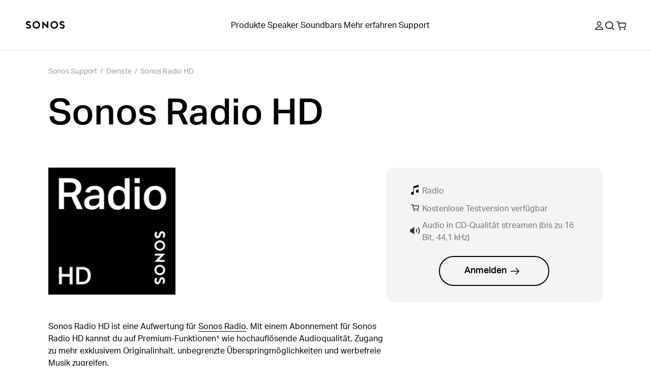

--- FILE ---
content_type: text/html; charset=utf-8
request_url: https://support.sonos.com/de-de/services/sonos-radio-hd
body_size: 32735
content:
<!DOCTYPE html><html lang="de-de"><head><meta charSet="utf-8" data-next-head=""/><meta name="viewport" content="width=device-width, initial-scale=1, maximum-scale=1" data-next-head=""/><title data-next-head="">Sonos Radio HD | Sonos</title><meta name="robots" content="max-image-preview:large" data-next-head=""/><meta name="title" content="Sonos Radio HD" data-next-head=""/><meta name="description" content="Erfahre mehr darüber, wie du Sonos Radio HD zu deinem Sonos System hinzufügen kannst." data-next-head=""/><meta property="og:site_name" content="Sonos Support" data-next-head=""/><meta property="og:title" content="Sonos Radio HD" data-next-head=""/><meta property="og:url" content="https://support.sonos.com/de-de/services/sonos-radio-hd" data-next-head=""/><meta property="og:description" content="Erfahre mehr darüber, wie du Sonos Radio HD zu deinem Sonos System hinzufügen kannst." data-next-head=""/><meta name="twitter:creator" content="@sonos" data-next-head=""/><meta property="twitter:site" content="@sonos" data-next-head=""/><meta name="twitter:title" content="Sonos Radio HD" data-next-head=""/><meta property="twitter:url" content="https://support.sonos.com/de-de/services/sonos-radio-hd" data-next-head=""/><meta name="twitter:description" content="Erfahre mehr darüber, wie du Sonos Radio HD zu deinem Sonos System hinzufügen kannst." data-next-head=""/><meta name="twitter:card" content="summary_large_image" data-next-head=""/><meta name="og:type" content="article" data-next-head=""/><link rel="canonical" href="https://support.sonos.com/de-de/services/sonos-radio-hd" data-next-head=""/><link href="https://support.sonos.com/en/services/sonos-radio-hd" hrefLang="x-default" rel="alternate" data-next-head=""/><link href="https://support.sonos.com/en-gb/services/sonos-radio-hd" hrefLang="en-gb" rel="alternate" data-next-head=""/><link href="https://support.sonos.com/de-at/services/sonos-radio-hd" hrefLang="de-at" rel="alternate" data-next-head=""/><link href="https://support.sonos.com/en/services/sonos-radio-hd" hrefLang="en" rel="alternate" data-next-head=""/><link href="https://support.sonos.com/nl-nl/services/sonos-radio-hd" hrefLang="nl-nl" rel="alternate" data-next-head=""/><link href="https://support.sonos.com/fr-ch/services/sonos-radio-hd" hrefLang="fr-ch" rel="alternate" data-next-head=""/><link href="https://support.sonos.com/fi-fi/services/sonos-radio-hd" hrefLang="fi-fi" rel="alternate" data-next-head=""/><link href="https://support.sonos.com/en-au/services/sonos-radio-hd" hrefLang="en-au" rel="alternate" data-next-head=""/><link href="https://support.sonos.com/en-us/services/sonos-radio-hd" hrefLang="en-us" rel="alternate" data-next-head=""/><link href="https://support.sonos.com/no-no/services/sonos-radio-hd" hrefLang="no-no" rel="alternate" data-next-head=""/><link href="https://support.sonos.com/en-ie/services/sonos-radio-hd" hrefLang="en-ie" rel="alternate" data-next-head=""/><link href="https://support.sonos.com/da-dk/services/sonos-radio-hd" hrefLang="da-dk" rel="alternate" data-next-head=""/><link href="https://support.sonos.com/es-cl/services/sonos-radio-hd" hrefLang="es-cl" rel="alternate" data-next-head=""/><link href="https://support.sonos.com/es-co/services/sonos-radio-hd" hrefLang="es-co" rel="alternate" data-next-head=""/><link href="https://support.sonos.com/es-us/services/sonos-radio-hd" hrefLang="es-us" rel="alternate" data-next-head=""/><link href="https://support.sonos.com/zh-cn/services/sonos-radio-hd" hrefLang="zh-cn" rel="alternate" data-next-head=""/><link href="https://support.sonos.com/fr-fr/services/sonos-radio-hd" hrefLang="fr-fr" rel="alternate" data-next-head=""/><link href="https://support.sonos.com/en-nz/services/sonos-radio-hd" hrefLang="en-nz" rel="alternate" data-next-head=""/><link href="https://support.sonos.com/fr-be/services/sonos-radio-hd" hrefLang="fr-be" rel="alternate" data-next-head=""/><link href="https://support.sonos.com/fr-ca/services/sonos-radio-hd" hrefLang="fr-ca" rel="alternate" data-next-head=""/><link href="https://support.sonos.com/pl-pl/services/sonos-radio-hd" hrefLang="pl-pl" rel="alternate" data-next-head=""/><link href="https://support.sonos.com/en-in/services/sonos-radio-hd" hrefLang="en-in" rel="alternate" data-next-head=""/><link href="https://support.sonos.com/es-ar/services/sonos-radio-hd" hrefLang="es-ar" rel="alternate" data-next-head=""/><link href="https://support.sonos.com/ja-jp/services/sonos-radio-hd" hrefLang="ja-jp" rel="alternate" data-next-head=""/><link href="https://support.sonos.com/nl-be/services/sonos-radio-hd" hrefLang="nl-be" rel="alternate" data-next-head=""/><link href="https://support.sonos.com/en-ca/services/sonos-radio-hd" hrefLang="en-ca" rel="alternate" data-next-head=""/><link href="https://support.sonos.com/it-it/services/sonos-radio-hd" hrefLang="it-it" rel="alternate" data-next-head=""/><link href="https://support.sonos.com/de-de/services/sonos-radio-hd" hrefLang="de-de" rel="alternate" data-next-head=""/><link href="https://support.sonos.com/it-ch/services/sonos-radio-hd" hrefLang="it-ch" rel="alternate" data-next-head=""/><link href="https://support.sonos.com/es-es/services/sonos-radio-hd" hrefLang="es-es" rel="alternate" data-next-head=""/><link href="https://support.sonos.com/sv-se/services/sonos-radio-hd" hrefLang="sv-se" rel="alternate" data-next-head=""/><link href="https://support.sonos.com/es-mx/services/sonos-radio-hd" hrefLang="es-mx" rel="alternate" data-next-head=""/><link href="https://support.sonos.com/de-ch/services/sonos-radio-hd" hrefLang="de-ch" rel="alternate" data-next-head=""/><link rel="shortcut icon" href="https://assets.sonos.com/icons/favicon.svg"/><meta name="google-site-verification" content="dSlcvLj14lHiYzhlzfwiDh9qg1hUm92otPoisgi3X-A"/><link rel="preload" href="/_next/static/css/c1a1f59c79b556fa.css" as="style"/><link rel="preload" href="/_next/static/css/b9e774ca07f4a895.css" as="style"/><link rel="preload" href="/_next/static/css/84747870460dc673.css" as="style"/><link rel="preload" href="/_next/static/css/1c028dae0fab79db.css" as="style"/><link rel="preload" href="/_next/static/css/e5f31416679ff764.css" as="style"/><link rel="stylesheet" href="https://use.typekit.net/nht1tny.css"/><script id="consent" data-nscript="beforeInteractive">
window.dataLayer = window.dataLayer || [];
function gtag(){dataLayer.push(arguments);}

// Default ad_storage to 'denied'.
gtag('consent', 'default', {
  ad_storage: 'denied',
  analytics_storage: 'denied',
  functionality_storage: 'denied',
  personalization_storage: 'denied',
  ad_user_data: 'denied',
  ad_personalization: 'denied',
  'region': undefined,
  'wait_for_update': 500
})
gtag('consent', 'default', {
  ad_storage: 'granted',
  analytics_storage: 'granted',
  functionality_storage: 'granted',
  personalization_storage: 'granted',
  ad_user_data: 'granted',
  ad_personalization: 'granted',
  'wait_for_update': 500
})</script><script id="_next-gtm" data-ntpc="GTM" data-nscript="beforeInteractive">(function(w,d,s,l,i){w[l]=w[l]||[];w[l].push({'gtm.start':
new Date().getTime(),event:'gtm.js'});var f=d.getElementsByTagName(s)[0],
j=d.createElement(s),dl=l!='dataLayer'?'&l='+l:'';j.async=true;j.src=
'https://www.googletagmanager.com/gtm.js?id='+i+dl;f.parentNode.insertBefore(j,f);
})(window,document,'script','dataLayer','GTM-5B9JF4FN');</script><script id="one-trust" data-nscript="beforeInteractive">(function(d,s){var f=d.getElementsByTagName(s)[0],
j=d.createElement(s);j.src='https://cdn.cookielaw.org/scripttemplates/otSDKStub.js';j.dataset.domainScript='82f2da49-2f55-49d8-8a12-2b8ae23f1512';
j.dataset.documentLanguage=true;f.parentNode.insertBefore(j,f);
})(document,'script');</script><script id="one-trust-script" data-nscript="beforeInteractive">function OptanonWrapper() {
  function getCookie(name) {
    var value = '; ' + document.cookie
    var parts = value.split('; ' + name + '=')
    if (parts.length == 2) return parts.pop().split(';').shift()
  }
  if (!getCookie('OptanonAlertBoxClosed')) {
    var buttons = document.getElementsByClassName(
      'optanon-white-button-middle'
    )
    for (var i = 0; i < buttons.length; i++) {
      var banner = document.getElementById(
        'center-tile-banner-popup'
      )
      buttons[i].addEventListener('click', function close() {
        banner.style.transition = '0.8s'
        banner.style.opacity = 0
      })
    }
    if (OneTrust && OneTrust.IsAlertBoxClosed() === false) {
      document.body.classList.add("has-cookie-banner");
    } else {
        document.body.classList.remove("has-cookie-banner");
    }
  }
}</script><link rel="stylesheet" href="/_next/static/css/c1a1f59c79b556fa.css" data-n-g=""/><link rel="stylesheet" href="/_next/static/css/b9e774ca07f4a895.css" data-n-p=""/><link rel="stylesheet" href="/_next/static/css/84747870460dc673.css"/><link rel="stylesheet" href="/_next/static/css/1c028dae0fab79db.css"/><link rel="stylesheet" href="/_next/static/css/e5f31416679ff764.css"/><noscript data-n-css=""></noscript><script defer="" noModule="" src="/_next/static/chunks/polyfills-42372ed130431b0a.js"></script><script defer="" src="/_next/static/chunks/4131.4db3c9bdac288042.js"></script><script defer="" src="/_next/static/chunks/5737.7c369bf11102ec42.js"></script><script defer="" src="/_next/static/chunks/9119-d8cc253c5f6abbba.js"></script><script defer="" src="/_next/static/chunks/5303.5f70dcbbfdf26972.js"></script><script defer="" src="/_next/static/chunks/1580.244620431c44d638.js"></script><script src="/_next/static/chunks/webpack-9dfe9822fa65683e.js" defer=""></script><script src="/_next/static/chunks/framework-f7279a4ea3b6cca6.js" defer=""></script><script src="/_next/static/chunks/main-484ad30a5c4dc1af.js" defer=""></script><script src="/_next/static/chunks/pages/_app-225143d53975daea.js" defer=""></script><script src="/_next/static/chunks/9391-e1737d379f55f1ee.js" defer=""></script><script src="/_next/static/chunks/5223-ac353dd353201373.js" defer=""></script><script src="/_next/static/chunks/8369-dd15e3319367a17e.js" defer=""></script><script src="/_next/static/chunks/pages/services/%5Bslug%5D-dbfc1cdc919a706c.js" defer=""></script><script src="/_next/static/ht36yokoOfiyPtpqnfgrq/_buildManifest.js" defer=""></script><script src="/_next/static/ht36yokoOfiyPtpqnfgrq/_ssgManifest.js" defer=""></script></head><style id="_goober" type="text/css">body .go394347650{width:fit-content;}body .go2821562996{height:undefined;}@media (min-width:1024px){body .go2821562996{height:undefined;}}body .go1849475632{height:17px;}body .go3188670800{position:relative;}body .go738261825{class-name:go3188670800;}body .go736419533{display:flex;flex-direction:column;align-items:center;width:100%;max-width:100vw;padding-top:var(--_1dnz5ci8);padding-bottom:var(--_1dnz5ci8);min-height:var(--_1dnz5cifr);}@media (min-width:1024px){body .go736419533{padding-top:var(--_1dnz5cib);padding-bottom:var(--_1dnz5cib);min-height:var(--_1dnz5cifr);}}body .go229426536{position:relative;display:flex;min-height:100%;flex-direction:column;flex-wrap:nowrap;row-gap:var(--_1dnz5ci4);column-gap:var(--_1dnz5cicp);width:100%;align-items:center;justify-content:flex-start;padding-left:var(--_1dnz5cicr);padding-right:var(--_1dnz5cicr);}@media (min-width:1024px){body .go229426536{flex-direction:row;flex-wrap:nowrap;row-gap:var(--_1dnz5ci4);column-gap:var(--_1dnz5cicq);width:100%;align-items:center;justify-content:flex-start;padding-left:var(--_1dnz5cicr);padding-right:var(--_1dnz5cicr);}}body .go3193964310{display:flex;flex-direction:column;position:static;width:var(--_1dnz5cidc);padding-top:var(--_1dnz5ci4);padding-bottom:var(--_1dnz5ci4);align-items:flex-end;justify-content:flex-end;margin-bottom:var(--_1dnz5ci4);}@media (min-width:768px){body .go3193964310{display:flex;}}@media (min-width:1024px){body .go3193964310{display:flex;flex-direction:row;width:var(--_1dnz5cid2);padding-top:var(--_1dnz5ci4);padding-bottom:var(--_1dnz5ci4);margin-bottom:var(--_1dnz5ci4);}}@media (min-width:1440px){body .go3193964310{display:flex;}}body .go2040863161{display:flex;flex-direction:column;position:static;width:var(--_1dnz5cidc);padding-top:var(--_1dnz5ci4);padding-bottom:var(--_1dnz5ci8);justify-content:flex-start;margin-bottom:var(--_1dnz5ci4);}@media (min-width:768px){body .go2040863161{display:flex;width:var(--_1dnz5cid1);padding-top:var(--_1dnz5ci4);padding-bottom:var(--_1dnz5ci8);}}@media (min-width:1024px){body .go2040863161{display:flex;flex-direction:row;width:var(--_1dnz5cicy);padding-top:var(--_1dnz5ci4);padding-bottom:var(--_1dnz5ci4);justify-content:flex-end;justify-self:flex-end;margin-bottom:var(--_1dnz5ci4);}}@media (min-width:1440px){body .go2040863161{display:flex;}}body .go3192091371{display:flex;flex-direction:column;align-items:center;width:100%;max-width:100vw;padding-top:var(--_1dnz5cib);padding-bottom:var(--_1dnz5cib);min-height:var(--_1dnz5cifr);}@media (min-width:1024px){body .go3192091371{padding-top:var(--_1dnz5cii);padding-bottom:var(--_1dnz5cii);min-height:var(--_1dnz5cifr);}}body .go3304299708{background-color:#F5F5F5;}@media (min-width:1024px){body .go3304299708{background-color:#F5F5F5;}}body .go3195298128{background-color:var(--_10f1101u);}@media (min-width:1024px){body .go3195298128{background-color:var(--_10f1101u);}}body .go1313665634{position:relative;display:flex;min-height:100%;flex-direction:column;flex-wrap:nowrap;row-gap:var(--_1dnz5ci4);column-gap:var(--_1dnz5cicp);width:100%;align-items:center;justify-content:flex-start;padding-left:var(--_1dnz5cicr);padding-right:var(--_1dnz5cicr);}@media (min-width:1024px){body .go1313665634{flex-direction:row;flex-wrap:nowrap;row-gap:var(--_1dnz5ci4);column-gap:var(--_1dnz5cics);width:100%;align-items:center;justify-content:flex-start;padding-left:var(--_1dnz5cicr);padding-right:var(--_1dnz5cicr);}}body .go1163974269{display:flex;flex-direction:column;position:static;width:var(--_1dnz5cidc);padding-top:var(--_1dnz5ci4);padding-bottom:var(--_1dnz5ci7);align-items:flex-start;justify-content:flex-start;text-align:left;margin-bottom:var(--_1dnz5ci4);}@media (min-width:768px){body .go1163974269{display:flex;}}@media (min-width:1024px){body .go1163974269{display:flex;flex-direction:row;width:var(--_1dnz5cid2);padding-top:var(--_1dnz5ci4);padding-bottom:var(--_1dnz5ci4);align-items:center;justify-content:center;text-align:left;margin-bottom:var(--_1dnz5ci4);}}@media (min-width:1440px){body .go1163974269{display:flex;}}body .go2600633126{word-wrap:normal;}body .go3200696779{display:flex;flex-direction:column;position:static;width:var(--_1dnz5cidc);padding-top:var(--_1dnz5ci4);padding-bottom:var(--_1dnz5ci4);align-items:center;justify-content:flex-end;text-align:center;margin-bottom:var(--_1dnz5ci4);}@media (min-width:768px){body .go3200696779{display:flex;}}@media (min-width:1024px){body .go3200696779{display:flex;flex-direction:row;width:var(--_1dnz5cicw);padding-top:var(--_1dnz5ci4);padding-bottom:var(--_1dnz5ci4);align-items:flex-end;justify-content:flex-end;text-align:right;margin-bottom:var(--_1dnz5ci4);}}@media (min-width:1440px){body .go3200696779{display:flex;}}body .go280345544{background-color:var(--_10f1101w);color:var(--_10f1101v);}body .go3771515745{width:100%;}</style><body><noscript><iframe src="https://www.googletagmanager.com/ns.html?id=GTM-5B9JF4FN" height="0" width="0" style="display:none;visibility:hidden" title="Google Tag Manager"></iframe></noscript><div id="__next"><header role="banner" class="_1irkh558 _1irkh557" style="--_1irkh553:0px"><a class="_1irkh55b" href="#content"></a><nav id="left"><ul><li class="_1irkh55c"><a type="button" href="https://www.sonos.com/de-de/home" class="_1665zoa0 _1665zoa3 go394347650"><div data-testid="dynamic-svg" class="smrq280 smrq281 glroy32 go2821562996"><svg height="1em" width="5em" viewBox="0 0 514.55 106.88" xmlns="http://www.w3.org/2000/svg" id="prefix-Layer_1" aria-hidden="true" focusable="false" fill="currentColor"><polygon points="278.88 60.37 218.49 4.08 218.49 99.52 236.38 99.52 236.38 46.22 296.77 102.44 296.77 6.75 278.88 6.75 278.88 60.37" style="fill:currentColor"/><path d="M140.06,3.16a50.1,50.1,0,1,0,50.09,50.1A50.15,50.15,0,0,0,140.06,3.16Zm0,82.19a32.09,32.09,0,1,1,31.77-32.09A32,32,0,0,1,140.06,85.35Z" style="fill:currentColor"/><path d="M59.5,54.09c-4.76-3.63-11-6.56-20.33-9.52C21,38.81,21,34.23,21,32c0-5.16,5.76-10.5,15.39-10.5a29.08,29.08,0,0,1,16.75,5.79l1.25.94,14.43-9.75-1.58-1.87A42.19,42.19,0,0,0,36.42,3.18c-9.28,0-17.81,3-24,8.35A27.37,27.37,0,0,0,2.67,32c0,8.22,3.59,15.13,10.67,20.53,4.76,3.63,11,6.56,20.33,9.52,18.14,5.77,18.14,10.34,18.14,12.53,0,5.16-5.76,10.5-15.39,10.5a29,29,0,0,1-16.75-5.79l-1.25-.94L4,88.14,5.57,90a42.19,42.19,0,0,0,30.85,13.47c9.28,0,17.81-3,24-8.35a27.37,27.37,0,0,0,9.73-20.51C70.17,66.4,66.58,59.49,59.5,54.09Z" style="fill:currentColor"/><path d="M375.19,3.53a50.1,50.1,0,1,0,50.1,50.09A50.14,50.14,0,0,0,375.19,3.53Zm0,82.18A32.09,32.09,0,1,1,407,53.62,32,32,0,0,1,375.19,85.71Z" style="fill:currentColor"/><path d="M455.76,52.79c4.75,3.63,11,6.56,20.33,9.52,18.14,5.76,18.14,10.34,18.14,12.54,0,5.15-5.76,10.49-15.39,10.49a29.08,29.08,0,0,1-16.75-5.79l-1.25-.93-14.43,9.74L448,90.23a42.24,42.24,0,0,0,30.86,13.47c9.28,0,17.8-3,24-8.35a27.37,27.37,0,0,0,9.73-20.5c0-8.23-3.59-15.14-10.68-20.54-4.75-3.63-11-6.56-20.32-9.52C463.45,39,463.45,34.46,463.45,32.26c0-5.16,5.75-10.5,15.39-10.5a29,29,0,0,1,16.75,5.79l1.25.94,14.42-9.75-1.57-1.87A42.23,42.23,0,0,0,478.84,3.4c-9.28,0-17.81,3-24,8.35a27.39,27.39,0,0,0-9.73,20.51C445.09,40.48,448.68,47.39,455.76,52.79Z" style="fill:currentColor"/><title></title></div></a></li></ul></nav><nav id="center" class="collapse-on-mobile"><ul><li class="_1irkh55c"><a type="button" href="https://www.sonos.com/de-de/shop" class="_1665zoa0 _1665zoa3 go394347650">Produkte</a></li><li class="_1irkh55c"><a type="button" href="https://www.sonos.com/de-de/shop/wireless-speakers" class="_1665zoa0 _1665zoa3 go394347650">Speaker</a></li><li class="_1irkh55c"><a type="button" href="https://www.sonos.com/de-de/shop/soundbars" class="_1665zoa0 _1665zoa3 go394347650">Soundbars</a></li><li class="_1irkh55c"><a type="button" href="https://www.sonos.com/de-de/how-sonos-works" class="_1665zoa0 _1665zoa3 go394347650">Mehr erfahren</a></li><li class="_1irkh55c"><a type="button" href="https://support.sonos.com/de-de/home" class="_1665zoa0 _1665zoa3 go394347650">Support</a></li></ul></nav><nav id="right"><ul><li class="_1irkh55c"><button type="button" class="_1665zoa0 _1665zoa3 st7qq83 go394347650"><div data-testid="dynamic-svg" class="smrq280 smrq281 glroy32 go1849475632"><svg xml:space="preserve" viewBox="0 0 17 17.9" fill="none" y="0px" x="0px" xmlns:xlink="http://www.w3.org/1999/xlink" xmlns="http://www.w3.org/2000/svg" version="1.1" aria-hidden="true" focusable="false"><path clip-rule="evenodd" fill-rule="evenodd" d="M8.5,9.3c2.6,0,4.7-2.1,4.7-4.7S11.1,0,8.5,0C5.9,0,3.8,2.1,3.8,4.7S5.9,9.3,8.5,9.3z M8.5,1.8
	c1.6,0,2.9,1.3,2.9,2.9s-1.3,2.9-2.9,2.9S5.6,6.2,5.6,4.7S6.9,1.8,8.5,1.8z M16.9,16.1c-1.3-3.4-4.6-5.6-8.3-5.6H8.4
	c-3.7,0-7,2.3-8.3,5.6c-0.3,0.8,0.3,1.8,1.2,1.8h14.4C16.6,17.9,17.2,17,16.9,16.1z M2.1,16.1c1.2-2.3,3.6-3.8,6.3-3.8h0.2
	c2.7,0,5.2,1.5,6.3,3.8H2.1z" fill="#2E2E2E"/><title>Mein Account</title></div></button></li><li class="_1irkh55c"><button type="button" class="_1665zoa0 _1665zoa3 st7qq84 go394347650"><div data-testid="dynamic-svg" class="smrq280 smrq281 glroy32 go1849475632"><svg xml:space="preserve" viewBox="0 0 16 15.8" fill="none" y="0px" x="0px" xmlns:xlink="http://www.w3.org/1999/xlink" xmlns="http://www.w3.org/2000/svg" aria-hidden="true" focusable="false"><path clip-rule="evenodd" fill-rule="evenodd" d="M10.7,3.3c2,2,2,5.3,0,7.4c-2,2-5.3,2-7.4,0c-2-2-2-5.3,0-7.4C5.4,1.3,8.6,1.3,10.7,3.3z M12.6,11.2
	c2.1-2.7,1.8-6.6-0.7-9.1c-2.7-2.7-7.2-2.7-9.9,0s-2.7,7.2,0,9.9c2.5,2.5,6.6,2.7,9.3,0.5l3.2,3.2c0.2,0.2,0.5,0.2,0.7,0l0.6-0.6
	c0.2-0.2,0.2-0.5,0-0.7L12.6,11.2z" fill="#2E2E2E"/><title>Suchen</title></div></button></li><li class="_1irkh55c"><a type="button" href="https://www.sonos.com/de-de/cart" class="_1665zoa0 _1665zoa3 go394347650"><div data-testid="dynamic-svg" class="smrq280 smrq281 glroy32 go1849475632"><svg xml:space="preserve" viewBox="0 0 18.3 16.4" fill="none" y="0px" x="0px" xmlns:xlink="http://www.w3.org/1999/xlink" xmlns="http://www.w3.org/2000/svg" aria-hidden="true" focusable="false"><path clip-rule="evenodd" fill-rule="evenodd" d="M8.1,13.8c0.3,0.3,0.4,0.7,0.4,1.1c0,0.4-0.2,0.8-0.4,1.1c-0.3,0.3-0.7,0.4-1.1,0.4S6.2,16.2,5.9,16
	c-0.3-0.3-0.4-0.7-0.4-1.1c0-0.4,0.2-0.8,0.4-1.1c0.3-0.3,0.7-0.4,1.1-0.4S7.8,13.6,8.1,13.8z M15.5,13.4c-0.4,0-0.8,0.2-1.1,0.4
	c-0.3,0.3-0.4,0.7-0.4,1.1c0,0.4,0.2,0.8,0.4,1.1c0.3,0.3,0.7,0.4,1.1,0.4s0.8-0.2,1.1-0.4c0.3-0.3,0.4-0.7,0.4-1.1
	c0-0.4-0.2-0.8-0.4-1.1C16.3,13.6,15.9,13.4,15.5,13.4z M18.3,4.1l-0.9,7c-0.1,0.7-0.7,1.2-1.4,1.2H5.9c-0.7,0-1.3-0.5-1.4-1.2
	L3.2,1.8H0.5C0.2,1.8,0,1.6,0,1.3V0.5C0,0.2,0.2,0,0.5,0h3.1C4.3,0,4.9,0.5,5,1.2l0.2,1.3h11.8C17.8,2.5,18.4,3.2,18.3,4.1z
	 M16.5,4.3H5.4l0.9,6.2h9.4L16.5,4.3z" fill="#2E2E2E"/><title>Warenkorb</title></div></a></li><li class="_1irkh55c"><button type="button" class="_1665zoa0 _1665zoa3 st7qq85 go394347650"><div data-testid="dynamic-svg" class="smrq280 smrq281 glroy32 go1849475632"><svg viewBox="0 0 18 16" fill="none" xmlns="http://www.w3.org/2000/svg" aria-hidden="true" focusable="false"><path fill-rule="evenodd" clip-rule="evenodd" d="M0 0.5C0 0.223858 0.223858 0 0.5 0H17.473C17.7491 0 17.973 0.223857 17.973 0.5V1.5C17.973 1.77614 17.7491 2 17.473 2H0.5C0.223858 2 0 1.77614 0 1.5V0.5ZM0 14.5C0 14.2239 0.223858 14 0.5 14H17.473C17.7491 14 17.973 14.2239 17.973 14.5V15.5001C17.973 15.7762 17.7491 16.0001 17.473 16.0001H0.5C0.223858 16.0001 0 15.7762 0 15.5001V14.5ZM17.973 7.49994C17.973 7.22379 17.7491 6.99994 17.473 6.99994H0.5C0.223858 6.99994 0 7.22379 0 7.49994V8.49995C0 8.77609 0.223858 8.99995 0.5 8.99995H17.473C17.7491 8.99995 17.973 8.77609 17.973 8.49995V7.49994Z" fill="#2E2E2E"/><title>Menü</title></div></button></li></ul></nav></header><main id="content" class="z4460a0" tabindex="-1"><nav class="_1cmwwkx0"><ol class="_1cmwwkx1"><a class="_1cmwwkx2 _1cmwwkx3" type="breadcrumb" href="/de-de/home">Sonos Support</a><div class="_1cmwwkx4">/</div><a class="_1cmwwkx2 _1cmwwkx3" type="breadcrumb" href="/de-de/services">Dienste</a><div class="_1cmwwkx4">/</div><a class="_1cmwwkx2 _1cmwwkx3" type="breadcrumb" href="/de-de/services/sonos-radio-hd">Sonos Radio HD</a></ol></nav><div class="_1w0ef820"><h1 class="_1w0ef823 _1llzaup3 _1llzaup0">Sonos Radio HD</h1><div class="_1w0ef827"><div class="_1w0ef828"><div class="_1w0ef824"><figure class="gbdy6w2 go738261825" style="opacity:1"><img alt="" loading="lazy" width="250" height="250" decoding="async" data-nimg="1" style="color:transparent;object-fit:contain;background-size:contain;background-position:50% 50%;background-repeat:no-repeat;background-image:url(&quot;data:image/svg+xml;charset=utf-8,%3Csvg xmlns=&#x27;http://www.w3.org/2000/svg&#x27; viewBox=&#x27;0 0 250 250&#x27;%3E%3Cfilter id=&#x27;b&#x27; color-interpolation-filters=&#x27;sRGB&#x27;%3E%3CfeGaussianBlur stdDeviation=&#x27;20&#x27;/%3E%3CfeColorMatrix values=&#x27;1 0 0 0 0 0 1 0 0 0 0 0 1 0 0 0 0 0 100 -1&#x27; result=&#x27;s&#x27;/%3E%3CfeFlood x=&#x27;0&#x27; y=&#x27;0&#x27; width=&#x27;100%25&#x27; height=&#x27;100%25&#x27;/%3E%3CfeComposite operator=&#x27;out&#x27; in=&#x27;s&#x27;/%3E%3CfeComposite in2=&#x27;SourceGraphic&#x27;/%3E%3CfeGaussianBlur stdDeviation=&#x27;20&#x27;/%3E%3C/filter%3E%3Cimage width=&#x27;100%25&#x27; height=&#x27;100%25&#x27; x=&#x27;0&#x27; y=&#x27;0&#x27; preserveAspectRatio=&#x27;none&#x27; style=&#x27;filter: url(%23b);&#x27; href=&#x27;[data-uri]&#x27;/%3E%3C/svg%3E&quot;)" srcSet="https://media.sonos.com/images/znqtjj88/production/8db56355aecb778a2b77dd1d1d00437fa8194a2b-400x400.png?w=256&amp;q=75&amp;fit=clip&amp;auto=format 1x, https://media.sonos.com/images/znqtjj88/production/8db56355aecb778a2b77dd1d1d00437fa8194a2b-400x400.png?w=768&amp;q=75&amp;fit=clip&amp;auto=format 2x" src="https://media.sonos.com/images/znqtjj88/production/8db56355aecb778a2b77dd1d1d00437fa8194a2b-400x400.png?w=768&amp;q=75&amp;fit=clip&amp;auto=format"/></figure></div></div><div class="cu7h4t0"><div class="cu7h4t1"><div class="cu7h4t2"><div class="cu7h4t3"><figure class="gbdy6w2 go738261825" style="opacity:1"><img alt="" loading="lazy" width="20" height="20" decoding="async" data-nimg="1" style="color:transparent;object-fit:contain;background-size:contain;background-position:50% 50%;background-repeat:no-repeat;background-image:url(&quot;data:image/svg+xml;charset=utf-8,%3Csvg xmlns=&#x27;http://www.w3.org/2000/svg&#x27; viewBox=&#x27;0 0 20 20&#x27;%3E%3Cfilter id=&#x27;b&#x27; color-interpolation-filters=&#x27;sRGB&#x27;%3E%3CfeGaussianBlur stdDeviation=&#x27;20&#x27;/%3E%3CfeColorMatrix values=&#x27;1 0 0 0 0 0 1 0 0 0 0 0 1 0 0 0 0 0 100 -1&#x27; result=&#x27;s&#x27;/%3E%3CfeFlood x=&#x27;0&#x27; y=&#x27;0&#x27; width=&#x27;100%25&#x27; height=&#x27;100%25&#x27;/%3E%3CfeComposite operator=&#x27;out&#x27; in=&#x27;s&#x27;/%3E%3CfeComposite in2=&#x27;SourceGraphic&#x27;/%3E%3CfeGaussianBlur stdDeviation=&#x27;20&#x27;/%3E%3C/filter%3E%3Cimage width=&#x27;100%25&#x27; height=&#x27;100%25&#x27; x=&#x27;0&#x27; y=&#x27;0&#x27; preserveAspectRatio=&#x27;none&#x27; style=&#x27;filter: url(%23b);&#x27; href=&#x27;[data-uri]&#x27;/%3E%3C/svg%3E&quot;)" srcSet="https://media.sonos.com/images/znqtjj88/production/12efe0ac01eb045ab35e20ad81e691f817c7516b-41x50.svg?w=32&amp;q=75&amp;fit=clip&amp;auto=format 1x, https://media.sonos.com/images/znqtjj88/production/12efe0ac01eb045ab35e20ad81e691f817c7516b-41x50.svg?w=48&amp;q=75&amp;fit=clip&amp;auto=format 2x" src="https://media.sonos.com/images/znqtjj88/production/12efe0ac01eb045ab35e20ad81e691f817c7516b-41x50.svg?w=48&amp;q=75&amp;fit=clip&amp;auto=format"/></figure></div><div>Radio</div></div><div class="cu7h4t2"><div class="cu7h4t3"><figure class="gbdy6w2 go738261825" style="opacity:1"><img alt="" loading="lazy" width="20" height="20" decoding="async" data-nimg="1" style="color:transparent;object-fit:contain;background-size:contain;background-position:50% 50%;background-repeat:no-repeat;background-image:url(&quot;data:image/svg+xml;charset=utf-8,%3Csvg xmlns=&#x27;http://www.w3.org/2000/svg&#x27; viewBox=&#x27;0 0 20 20&#x27;%3E%3Cfilter id=&#x27;b&#x27; color-interpolation-filters=&#x27;sRGB&#x27;%3E%3CfeGaussianBlur stdDeviation=&#x27;20&#x27;/%3E%3CfeColorMatrix values=&#x27;1 0 0 0 0 0 1 0 0 0 0 0 1 0 0 0 0 0 100 -1&#x27; result=&#x27;s&#x27;/%3E%3CfeFlood x=&#x27;0&#x27; y=&#x27;0&#x27; width=&#x27;100%25&#x27; height=&#x27;100%25&#x27;/%3E%3CfeComposite operator=&#x27;out&#x27; in=&#x27;s&#x27;/%3E%3CfeComposite in2=&#x27;SourceGraphic&#x27;/%3E%3CfeGaussianBlur stdDeviation=&#x27;20&#x27;/%3E%3C/filter%3E%3Cimage width=&#x27;100%25&#x27; height=&#x27;100%25&#x27; x=&#x27;0&#x27; y=&#x27;0&#x27; preserveAspectRatio=&#x27;none&#x27; style=&#x27;filter: url(%23b);&#x27; href=&#x27;[data-uri]&#x27;/%3E%3C/svg%3E&quot;)" srcSet="https://media.sonos.com/images/znqtjj88/production/cc2fb89e4d41d6be48b4c44cbbdcd4dfdf47786b-24x24.svg?w=32&amp;q=75&amp;fit=clip&amp;auto=format 1x, https://media.sonos.com/images/znqtjj88/production/cc2fb89e4d41d6be48b4c44cbbdcd4dfdf47786b-24x24.svg?w=48&amp;q=75&amp;fit=clip&amp;auto=format 2x" src="https://media.sonos.com/images/znqtjj88/production/cc2fb89e4d41d6be48b4c44cbbdcd4dfdf47786b-24x24.svg?w=48&amp;q=75&amp;fit=clip&amp;auto=format"/></figure></div><div>Kostenlose Testversion verfügbar</div></div><div class="cu7h4t2"><div class="cu7h4t3"><figure class="gbdy6w2 go738261825" style="opacity:1"><img alt="" loading="lazy" width="20" height="20" decoding="async" data-nimg="1" style="color:transparent;object-fit:contain;background-size:contain;background-position:50% 50%;background-repeat:no-repeat;background-image:url(&quot;data:image/svg+xml;charset=utf-8,%3Csvg xmlns=&#x27;http://www.w3.org/2000/svg&#x27; viewBox=&#x27;0 0 20 20&#x27;%3E%3Cfilter id=&#x27;b&#x27; color-interpolation-filters=&#x27;sRGB&#x27;%3E%3CfeGaussianBlur stdDeviation=&#x27;20&#x27;/%3E%3CfeColorMatrix values=&#x27;1 0 0 0 0 0 1 0 0 0 0 0 1 0 0 0 0 0 100 -1&#x27; result=&#x27;s&#x27;/%3E%3CfeFlood x=&#x27;0&#x27; y=&#x27;0&#x27; width=&#x27;100%25&#x27; height=&#x27;100%25&#x27;/%3E%3CfeComposite operator=&#x27;out&#x27; in=&#x27;s&#x27;/%3E%3CfeComposite in2=&#x27;SourceGraphic&#x27;/%3E%3CfeGaussianBlur stdDeviation=&#x27;20&#x27;/%3E%3C/filter%3E%3Cimage width=&#x27;100%25&#x27; height=&#x27;100%25&#x27; x=&#x27;0&#x27; y=&#x27;0&#x27; preserveAspectRatio=&#x27;none&#x27; style=&#x27;filter: url(%23b);&#x27; href=&#x27;[data-uri]&#x27;/%3E%3C/svg%3E&quot;)" srcSet="https://media.sonos.com/images/znqtjj88/production/43ba63e62fa5087446c6e1b3844690c567d46e07-17x13.svg?w=32&amp;q=75&amp;fit=clip&amp;auto=format 1x, https://media.sonos.com/images/znqtjj88/production/43ba63e62fa5087446c6e1b3844690c567d46e07-17x13.svg?w=48&amp;q=75&amp;fit=clip&amp;auto=format 2x" src="https://media.sonos.com/images/znqtjj88/production/43ba63e62fa5087446c6e1b3844690c567d46e07-17x13.svg?w=48&amp;q=75&amp;fit=clip&amp;auto=format"/></figure></div><div>Audio in CD-Qualität streamen (bis zu 16 Bit, 44,1 kHz)</div></div></div><a href="https://www.sonos.com/en-us/sonos-radio-hd" class="cu7h4t4"><button type="button" class="_1qlwto20 _1qlwto22 go394347650">Anmelden<svg class="arrowRight" width="18" height="14" viewBox="0 0 18 14" fill="currentColor" xmlns="http://www.w3.org/2000/svg"><path d="M10.2968 0.900411L16.3644 6.96794M16.3644 6.96794L10.2968 13.0355M16.3644 6.96794H-0.000106035" stroke="currentColor" stroke-width="1.5"></path></svg></button></a></div><div class="_1w0ef825"><div><p options="[object Object]" class="_1llzaupf">Sonos Radio HD ist eine Aufwertung für <a class="_1xcqo9a0" type="text" href="/de-de/services/sonos-radio"><span class="_1xcqo9a1">Sonos Radio</span></a>. Mit einem Abonnement für Sonos Radio HD kannst du auf Premium-Funktionen¹ wie hochauflösende Audioqualität, Zugang zu mehr exklusivem Originalinhalt, unbegrenzte Überspringmöglichkeiten und werbefreie Musik zugreifen.</p><p options="[object Object]" class="_1llzaupf">Wenn du abonniert bist, siehst du Inhalte von Sonos Radio HD verfügbar, wenn du Sonos Radio durchsuchst. Alle Originalstationen werden ein Sonos Radio HD-Abzeichen enthalten. Die HD-Audioqualität wird auch auf dem Bildschirm &quot;Jetzt abspielen&quot; angezeigt.</p></div></div></div><div class="_1w0ef821"><h3 class="_1w0ef822 _1llzaup5 _1llzaup0">Features</h3><div><ul level="1" options="[object Object]" class="_1llzaupf"><li>Verlustfreie Audioqualität (16-bit/44,1 kHz)¹</li><li>Musik ohne Werbung¹</li><li>Exklusive Inhalte von Künstlern</li><li>Zugang zu allen originalen Sonos-Stationen</li><li>Lieder überspringen und wiederholen¹</li><li>Schlafklänge</li><li>Kuratierte Musik und originale Programme</li><li>Über 60.000 globale Rundfunkstationen</li></ul><p options="[object Object]" class="_1llzaupq">¹Nur für von Sonos betriebene und verwaltete Stationen. Globale Rundfunkstationen ausgeschlossen.</p></div></div><div class="_1w0ef821"><h3 class="_1w0ef822 _1llzaup5 _1llzaup0">Unterstützte Pläne</h3><div><p options="[object Object]" class="_1llzaupf">Sonos Radio HD ist mit einem Abonnement verfügbar. <a href="https://www.sonos.com/en-us/sonos-radio-hd" class="_1xcqo9a0"><span class="_1xcqo9a1">Erfahre mehr über die Preise und die Premium-Funktionen von Sonos Radio HD</span></a>.</p></div></div><div class="_1i5kfwq3"><div class="_1i5kfwq5"><div class="_1i5kfwq1"><div><h2 class="_1i5kfwq2 _1llzaup5">Verfügbarkeit</h2><div></div></div><div class="_1i5kfwq0"><svg xmlns="http://www.w3.org/2000/svg" fill="none" viewBox="0 0 12 12" aria-hidden="true" focusable="false" width="1em" height="1em"><path fill="#2E2E2E" d="M0.29769 6.60775C0.132091 6.61195 -0.00410779 6.47575 9.21998e-05 6.31015L9.22291e-05 5.70656C-0.00410774 5.54096 0.132091 5.40476 0.29769 5.40896L5.40245 5.40896L5.40245 0.301797C5.39825 0.136199 5.53445 -2.54229e-07 5.70425 -2.47553e-07L6.29944 -2.24149e-07C6.46924 -2.17473e-07 6.60544 0.136199 6.60124 0.301797L6.60124 5.40896L11.6982 5.40476C11.8638 5.40896 11.9958 5.54096 12 5.70656L12 6.31015C11.9958 6.47575 11.8638 6.60775 11.6982 6.61195L6.60124 6.60775L6.58924 11.7023C6.59344 11.8685 6.45784 12.0041 6.29164 11.9999L5.68805 11.9999C5.52305 12.0041 5.38625 11.8685 5.39105 11.7023L5.40245 6.60775L0.29769 6.60775Z" clip-rule="evenodd" fill-rule="evenodd"/></svg></div></div></div><div class="_1i5kfwq5"><div class="_1i5kfwq1"><div><h2 class="_1i5kfwq2 _1llzaup5">Sonos Radio HD zu Sonos hinzufügen</h2><div></div></div><div class="_1i5kfwq0"><svg xmlns="http://www.w3.org/2000/svg" fill="none" viewBox="0 0 12 12" aria-hidden="true" focusable="false" width="1em" height="1em"><path fill="#2E2E2E" d="M0.29769 6.60775C0.132091 6.61195 -0.00410779 6.47575 9.21998e-05 6.31015L9.22291e-05 5.70656C-0.00410774 5.54096 0.132091 5.40476 0.29769 5.40896L5.40245 5.40896L5.40245 0.301797C5.39825 0.136199 5.53445 -2.54229e-07 5.70425 -2.47553e-07L6.29944 -2.24149e-07C6.46924 -2.17473e-07 6.60544 0.136199 6.60124 0.301797L6.60124 5.40896L11.6982 5.40476C11.8638 5.40896 11.9958 5.54096 12 5.70656L12 6.31015C11.9958 6.47575 11.8638 6.60775 11.6982 6.61195L6.60124 6.60775L6.58924 11.7023C6.59344 11.8685 6.45784 12.0041 6.29164 11.9999L5.68805 11.9999C5.52305 12.0041 5.38625 11.8685 5.39105 11.7023L5.40245 6.60775L0.29769 6.60775Z" clip-rule="evenodd" fill-rule="evenodd"/></svg></div></div></div><div class="_1i5kfwq5"><div class="_1i5kfwq1"><div><h2 class="_1i5kfwq2 _1llzaup5">Weitere Details</h2><div></div></div><div class="_1i5kfwq0"><svg xmlns="http://www.w3.org/2000/svg" fill="none" viewBox="0 0 12 12" aria-hidden="true" focusable="false" width="1em" height="1em"><path fill="#2E2E2E" d="M0.29769 6.60775C0.132091 6.61195 -0.00410779 6.47575 9.21998e-05 6.31015L9.22291e-05 5.70656C-0.00410774 5.54096 0.132091 5.40476 0.29769 5.40896L5.40245 5.40896L5.40245 0.301797C5.39825 0.136199 5.53445 -2.54229e-07 5.70425 -2.47553e-07L6.29944 -2.24149e-07C6.46924 -2.17473e-07 6.60544 0.136199 6.60124 0.301797L6.60124 5.40896L11.6982 5.40476C11.8638 5.40896 11.9958 5.54096 12 5.70656L12 6.31015C11.9958 6.47575 11.8638 6.60775 11.6982 6.61195L6.60124 6.60775L6.58924 11.7023C6.59344 11.8685 6.45784 12.0041 6.29164 11.9999L5.68805 11.9999C5.52305 12.0041 5.38625 11.8685 5.39105 11.7023L5.40245 6.60775L0.29769 6.60775Z" clip-rule="evenodd" fill-rule="evenodd"/></svg></div></div></div></div></div><div class="_16t4lgr0"><article data-test-id="global-bottom-search-bar-helpfulness content-module" class="twgsag4 go736419533"><section fallbackPriority="2" class="twgsag0 twgsag1 go229426536"><section data-test-id="content-block" class="mobile-o2 desktop-o0 dsh8002 go3193964310"><form class="d4bl0f0" action="/de-de/search"><label for="q" class="_1cv7qmk3"><input id="q" type="search" placeholder="Suchst du etwas anderes?" autoComplete="off" aria-invalid="false" class="_1llzaupg _1cv7qmk2 d4bl0f1" name="q"/><span role=""></span><div data-testid="dynamic-svg" class="smrq280 smrq282 d4bl0f3 smrq281 go968314455"><svg xmlns="http://www.w3.org/2000/svg" fill="none" viewBox="0 0 24 24" height="24" width="24" aria-hidden="true" focusable="false"><path fill="#2E2E2E" d="M14.677 7.32305C16.7077 9.35377 16.7077 12.6462 14.677 14.677C12.6462 16.7077 9.35377 16.7077 7.32304 14.677C5.29232 12.6462 5.29232 9.35377 7.32304 7.32304C9.35377 5.29232 12.6462 5.29232 14.677 7.32305ZM16.6067 15.1925C18.6623 12.4507 18.4433 8.54386 15.9497 6.05025C13.2161 3.31658 8.78392 3.31658 6.05025 6.05025C3.31658 8.78392 3.31658 13.2161 6.05025 15.9497C8.59262 18.4921 12.6041 18.67 15.3521 16.4835L18.5673 19.6987C18.7625 19.894 19.0791 19.894 19.2744 19.6987L19.8401 19.133C20.0353 18.9377 20.0353 18.6212 19.8401 18.4259L16.6067 15.1925Z" clip-rule="evenodd" fill-rule="evenodd"/><title>null</title></div></label></form></section><section data-test-id="content-block" class="desktop-o2 mobile-o0 tablet-o0 dsh8002 go2040863161"></section></section></article><article data-test-id="global-support-cta1-gray content-module" class="_1ktaf6g4 twgsag4 go3192091371 go3304299708"><section fallbackPriority="2" class="twgsag0 go3195298128 twgsag1 go1313665634"><section data-test-id="content-block" class="desktop-o1 mobile-o0 dsh8002 go1163974269"><section class="_1j2o0xy0 go2600633126"><div class="_1j2o0xy2"><h2 id="du_brauchst_immer_noch_hilfe%3F" options="[object Object]" class="_1llzaup4 _1llzaup0">Du brauchst immer noch Hilfe?</h2><p options="[object Object]" class="_1llzaupp">Unsere Techniker:innen können dir telefonisch oder per Live-Chat weiterhelfen. In unserer Sonos Community kannst du gemeinsam mit anderen Sonos Usern Fragen stellen und Antworten finden.</p></div></section></section><section data-test-id="content-block" class="desktop-o2 mobile-o1 dsh8002 go3200696779"><section class="_1j2o0xy0 go2600633126"><div class="_1j2o0xy2"><p options="[object Object]" class="_1llzaupf"><a class="_1xcqo9a0" type="button" href="/de-de/contact"><button type="button" _type="span" _key="04736a37a12e0" mark="[object Object]" markKey="1166c2752054" class="_1qlwto20 _1qlwto21 go280345544 go3771515745">Kontaktiere uns<svg class="arrowRight" width="18" height="14" viewBox="0 0 18 14" fill="currentColor" xmlns="http://www.w3.org/2000/svg"><path d="M10.2968 0.900411L16.3644 6.96794M16.3644 6.96794L10.2968 13.0355M16.3644 6.96794H-0.000106035" stroke="currentColor" stroke-width="1.5"></path></svg></button></a></p><p options="[object Object]" class="_1llzaupf"><a href="https://sonos.com/community" class="_1xcqo9a0"><button type="button" _type="span" _key="cd04d9af063d0" mark="[object Object]" markKey="42d952804978" class="_1qlwto20 _1qlwto22 go3771515745">Frag die Community<svg class="arrowRight" width="18" height="14" viewBox="0 0 18 14" fill="currentColor" xmlns="http://www.w3.org/2000/svg"><path d="M10.2968 0.900411L16.3644 6.96794M16.3644 6.96794L10.2968 13.0355M16.3644 6.96794H-0.000106035" stroke="currentColor" stroke-width="1.5"></path></svg></button></a></p></div></section></section></section></article></div><div></div><!--$--><!--/$--></main><div><div></div></div></div><div id="toast"></div><div id="modal"></div><script id="__NEXT_DATA__" type="application/json">{"props":{"pageProps":{"currentLocale":{"countryLangName":"Deutschland","countryName":"Germany","currency":"EUR","flag":{"_type":"sonosSvg","asset":{"_ref":"image-d43327d97b3e75fd3bd8d8e0103ef182c2f4c93d-640x480-svg","_type":"reference"}},"pathCode":"de-de"},"header":{"navigationBuckets":[{"collapseOnMobile":null,"id":"left","name":null,"navigationItems":[{"_key":"8a81788c6e2b","_type":"navigationItem","behavior":"default","image":{"_type":"sonosSvg","asset":{"_ref":"image-3b84a107ef6edb446612b9580b7b8d45e2df7995-60x12-svg","_type":"reference"},"inlineSvg":"\u003csvg height=\"1em\" width=\"5em\" viewBox=\"0 0 514.55 106.88\" xmlns=\"http://www.w3.org/2000/svg\" id=\"prefix-Layer_1\" aria-hidden=\"true\" focusable=\"false\" fill=\"currentColor\"\u003e\u003cpolygon points=\"278.88 60.37 218.49 4.08 218.49 99.52 236.38 99.52 236.38 46.22 296.77 102.44 296.77 6.75 278.88 6.75 278.88 60.37\" style=\"fill:currentColor\"/\u003e\u003cpath d=\"M140.06,3.16a50.1,50.1,0,1,0,50.09,50.1A50.15,50.15,0,0,0,140.06,3.16Zm0,82.19a32.09,32.09,0,1,1,31.77-32.09A32,32,0,0,1,140.06,85.35Z\" style=\"fill:currentColor\"/\u003e\u003cpath d=\"M59.5,54.09c-4.76-3.63-11-6.56-20.33-9.52C21,38.81,21,34.23,21,32c0-5.16,5.76-10.5,15.39-10.5a29.08,29.08,0,0,1,16.75,5.79l1.25.94,14.43-9.75-1.58-1.87A42.19,42.19,0,0,0,36.42,3.18c-9.28,0-17.81,3-24,8.35A27.37,27.37,0,0,0,2.67,32c0,8.22,3.59,15.13,10.67,20.53,4.76,3.63,11,6.56,20.33,9.52,18.14,5.77,18.14,10.34,18.14,12.53,0,5.16-5.76,10.5-15.39,10.5a29,29,0,0,1-16.75-5.79l-1.25-.94L4,88.14,5.57,90a42.19,42.19,0,0,0,30.85,13.47c9.28,0,17.81-3,24-8.35a27.37,27.37,0,0,0,9.73-20.51C70.17,66.4,66.58,59.49,59.5,54.09Z\" style=\"fill:currentColor\"/\u003e\u003cpath d=\"M375.19,3.53a50.1,50.1,0,1,0,50.1,50.09A50.14,50.14,0,0,0,375.19,3.53Zm0,82.18A32.09,32.09,0,1,1,407,53.62,32,32,0,0,1,375.19,85.71Z\" style=\"fill:currentColor\"/\u003e\u003cpath d=\"M455.76,52.79c4.75,3.63,11,6.56,20.33,9.52,18.14,5.76,18.14,10.34,18.14,12.54,0,5.15-5.76,10.49-15.39,10.49a29.08,29.08,0,0,1-16.75-5.79l-1.25-.93-14.43,9.74L448,90.23a42.24,42.24,0,0,0,30.86,13.47c9.28,0,17.8-3,24-8.35a27.37,27.37,0,0,0,9.73-20.5c0-8.23-3.59-15.14-10.68-20.54-4.75-3.63-11-6.56-20.32-9.52C463.45,39,463.45,34.46,463.45,32.26c0-5.16,5.75-10.5,15.39-10.5a29,29,0,0,1,16.75,5.79l1.25.94,14.42-9.75-1.57-1.87A42.23,42.23,0,0,0,478.84,3.4c-9.28,0-17.81,3-24,8.35a27.39,27.39,0,0,0-9.73,20.51C445.09,40.48,448.68,47.39,455.76,52.79Z\" style=\"fill:currentColor\"/\u003e\u003c/svg\u003e","responsiveSettings":[{"_key":"90b6dd9fda72","_type":"svgResponsiveSettings","colspan":1.5,"mediaQuery":"desktop"},{"_key":"aa3c00dbb7db","_type":"svgResponsiveSettings","colspan":5.5,"mediaQuery":"mobile"}]},"menuTrigger":"hover","modalId":null,"navigationMenu":null,"productOrCategoryOrContentPage":{"name":"Dashboard","slug":"home"},"slug":null}]},{"collapseOnMobile":true,"id":"center","name":null,"navigationItems":[{"_key":"460e17834e2f","_type":"navigationItem","behavior":"default","image":null,"menuTrigger":"hover","modalId":null,"navigationMenu":{"_type":"navigationMenu","content":[{"_key":"30d9b10c76d9","_type":"contentModule","contentBlocks":[{"_key":"76b628177a79","_type":"contentBlock","blocks":[{"_key":"80460de860f7","_type":"subcategories","category":{"externalId":"shopall"},"cta":null}],"responsiveSettings":[{"_key":"40868f600eba","_type":"blockResponsiveSettings","alignToEdge":false,"colspan":9,"mediaQuery":"desktop"},{"_key":"22928dee6d3a","_type":"blockResponsiveSettings","alignToEdge":false,"colspan":23,"mediaQuery":"mobile"}]},{"_key":"c35e54d55c37","_type":"contentBlock","blocks":[{"_key":"a032168be7cd","_type":"productList","cta":null,"orientation":"horizontal","products":[{"media":[{"_key":"51d8ed9c1322","_type":"productImage","altText":"Leicht schräge Ansicht eines schwebenden Sonos Ace in Schwarz mit Schatten","asset":{"_ref":"image-34735de0ce8535cb9fe2af5a78db26dcb4aaa9f1-2500x2500-png","_type":"reference"},"tags":["checkout","cart","plp"]},{"_key":"caeaf337df8e","_type":"productImage","altText":"Leicht schräge Ansicht eines schwebenden Sonos Ace in Soft Weiß mit Schatten","asset":{"_ref":"image-9d695f869fc53e3275d8243cb186878de43dffc9-2500x2500-png","_type":"reference"},"tags":["checkout","cart","plp"]}],"name":"Sonos Ace","slug":"shop/sonos-ace"},{"media":[{"_key":"ad81b03d251f","_type":"productImage","altText":"Hero Vorderansicht und schräge Draufsicht auf den Sonos Roam 2 in Schwarz","asset":{"_ref":"image-110a711ffb1d9ec82743734ef7477a7d400c8d11-2400x2400-png","_type":"reference"},"tags":["plp"]},{"_key":"86514bae422b","_type":"productImage","altText":"Hero Vorderansicht und schräge Draufsicht auf den Sonos Roam 2 in Weiß","asset":{"_ref":"image-242fd959439d1f77bb579464d83d902a315c4b05-2400x2400-png","_type":"reference"},"tags":["plp"]},{"_key":"c272d56135ea","_type":"productImage","altText":"Hero Vorderansicht und schräge Draufsicht auf den Sonos Roam 2 in Rot","asset":{"_ref":"image-69f7ec0374ba9ec347117aab601e79858d92e47d-2400x2400-png","_type":"reference"},"tags":["plp"]},{"_key":"e83b90338274","_type":"productImage","altText":"Hero Vorderansicht und schräge Draufsicht auf den Sonos Roam 2 in Blau","asset":{"_ref":"image-80940def711d17d1cdf1bfbb982456a092e9efd2-2400x2400-png","_type":"reference"},"tags":["plp"]},{"_key":"6b8457375c06","_type":"productImage","altText":"Hero Vorderansicht und schräge Draufsicht auf den Sonos Roam 2 in Grün","asset":{"_ref":"image-7ca68ecc13421e462066bdfa19d6bf8ae64979ab-2400x2400-png","_type":"reference"},"tags":["plp"]}],"name":"Roam 2","slug":"shop/roam-2"},{"media":[{"_key":"46a24bdb76ad","_type":"productImage","altText":"Era 300 in Schwarz Schrägansicht von vorne","asset":{"_ref":"image-1dfecdf1513cd96cd28e789adac4957b97adf50b-1800x1800-png","_type":"reference"},"tags":["checkout","plp"]},{"_key":"a75210285417","_type":"productImage","altText":"Era 300 in Weiß Schrägansicht von vorne","asset":{"_ref":"image-c1fda82321f3a49069607cd5604add513609093b-1800x1800-png","_type":"reference"},"tags":["checkout","plp"]}],"name":"Era 300","slug":"shop/era-300"},{"media":[{"_key":"b7179cea8783","_type":"productImage","altText":"Era 100 in Schwarz Schrägansicht von vorne","asset":{"_ref":"image-c730c924a2d9fe4d3a3b9b9cb7432b7afd0ab392-2000x2000-png","_type":"reference"},"tags":["checkout","plp"]},{"_key":"e2b2b062b00b","_type":"productImage","altText":"Era 100 in Weiß Schrägansicht von vorne","asset":{"_ref":"image-03b89d4e259ddfe3388083e943059f0436468258-2000x2000-png","_type":"reference"},"tags":["checkout","plp"]}],"name":"Era 100","slug":"shop/era-100"},{"media":[{"_key":"4c823fc29195","_type":"productImage","altText":"Leicht schräge Ansicht eines Sonos Sub 4 in Schwarz","asset":{"_ref":"image-956c6873a4b0d890977a6ce4bb1d770f82b28d74-1868x1868-png","_type":"reference"},"tags":["checkout","cart","plp","linksGrid"]}],"name":"Sub 4","slug":"shop/sub-4"},{"media":[{"_key":"c695dbcb0dec","_type":"productImage","altText":"Leicht schräge Draufsicht einer Arc Ultra in Schwarz","asset":{"_ref":"image-a27135e0222d228e5ab9c49c6d8b34472c7bd0df-2000x2000-png","_type":"reference"},"tags":["checkout","cart","plp","linksGrid"]}],"name":"Arc Ultra","slug":"shop/arc-ultra"}],"title":"Beliebteste"}],"responsiveSettings":[{"_key":"634284818dae","_type":"blockResponsiveSettings","alignToEdge":false,"colspan":15,"mediaQuery":"desktop"},{"_key":"61ee3b446a7e","_type":"blockResponsiveSettings","alignToEdge":false,"colspan":23,"mediaQuery":"mobile"}]}],"id":"shop-nav-menu","responsiveSettings":[{"_key":"b4bf3370ad82","_type":"moduleResponsiveSettings","align":"flex-start","bottomGap":"s7","columnGap":1,"gutterGap":1,"justify":"flex-start","mediaQuery":"desktop","minHeight":0,"rowGap":0,"topGap":"s7"},{"_key":"de57f10a2193","_type":"moduleResponsiveSettings","align":"center","columnGap":0,"fillBackgroundToContentWidth":false,"gutterGap":2,"justify":"flex-start","mediaQuery":"mobile","minHeight":0,"rowGap":0}]},{"_type":"scheduledContentSlot","id":"nav-shop-flyout-banner-emea","scheduledContent":[{"_type":"scheduledContentAsset","content":{"__i18n_base":{"_ref":"b81d3709-b23f-4dc8-b146-18f4b0404752","_type":"reference"},"_createdAt":"2025-12-17T17:30:23Z","_id":"i18n.b81d3709-b23f-4dc8-b146-18f4b0404752.de","_rev":"QzllIbIVzLz478XFQ54T3A","_system":{"base":{"id":"b81d3709-b23f-4dc8-b146-18f4b0404752","rev":"7O0oo7qM6iD0NUdEHbjqx2"}},"_type":"contentModule","_updatedAt":"2025-12-22T19:57:27Z","backgroundImage":null,"blocks":null,"borderRadius":45,"colorScheme":{"title":"main","value":"#000000"},"contentBlocks":[{"_key":"23b42064399a","_type":"contentBlock","blocks":[{"_key":"151f2a528857","_type":"mediaImage","responsiveImages":[{"_key":"6f62bbdbf114","_type":"responsiveImage","image":{"_type":"sonosImage","altText":"Eine Person in einem Sessel, die auf einem Sonos Five in Schwarz Musik hört","asset":{"_ref":"image-618581a3ea8b2482cd89194ed3eeadba4e14f363-2000x700-jpg","_type":"reference"},"mediaOpacity":1},"mediaQuery":"desktop"}]}],"responsiveSettings":[{"_key":"b26d78c4e62e1a62f8c4da88720de225","_type":"blockResponsiveSettings","alignToEdge":false,"colspan":8.5,"fillContainer":true,"horizontalPadding":"s0","mediaQuery":"desktop","verticalPadding":"s0"}]},{"_key":"c0eec18b580d","_type":"contentBlock","blocks":[{"_key":"f265d94f0f0d","_type":"richContent","content":[{"_key":"c7171b588d1f","_type":"block","children":[{"_key":"c7171b588d1f0","_type":"span","marks":[],"text":"Aktueller Titel: jeder Song, in jedem Raum"}],"markDefs":[],"style":"h6"}],"cta":{"_type":"richContentCta","buttonColor":"base","buttonType":"secondary","isButton":false,"openInNewTab":false}}],"responsiveSettings":[{"_key":"12067566e89515bedeea6c2b50a40569","_type":"blockResponsiveSettings","align":"center","alignToEdge":false,"colspan":11,"horizontalPadding":"s3","mediaQuery":"desktopXL","verticalPadding":"s7"},{"_key":"91f3e5a3795ce5189f3bafeacdd3abf3","_type":"blockResponsiveSettings","align":"center","alignToEdge":false,"colspan":9,"horizontalPadding":"s3","mediaQuery":"desktop","verticalPadding":"s4"}]},{"_key":"9b1a22237bb4","_type":"contentBlock","blocks":[{"_key":"7f139f557fae","_type":"richContent","content":[{"_key":"8557aca1166a","_type":"block","children":[{"_key":"8557aca1166a0","_type":"span","marks":["2fabf392121d"],"text":"Stelle dein System zusammen"}],"markDefs":[{"_key":"2fabf392121d","_type":"ctaAnnotation","buttonColor":"base","buttonType":"secondary","isButton":true,"openInNewTab":false,"showArrow":false,"url":"/shop/speaker-sets"}],"style":"normal"}],"cta":{"_type":"richContentCta","buttonColor":"base","buttonType":"primary","colorScheme":{"title":"purpleLight","value":"#d6c8ff"},"isButton":false,"openInNewTab":false,"showArrow":false}}],"responsiveSettings":[{"_key":"ea4a24c8bd3c793b9eb1e137eef0c6ea","_type":"blockResponsiveSettings","align":"center","alignToEdge":false,"colspan":6,"horizontalPadding":"s4","justify":"flex-end","mediaQuery":"desktopXL","textAlign":"right","verticalPadding":"s0"},{"_key":"597224c2c0bd158cd272010734fdc12f","_type":"blockResponsiveSettings","align":"center","alignToEdge":false,"colspan":8,"horizontalPadding":"s3","justify":"flex-end","mediaQuery":"desktop","textAlign":"right","verticalPadding":"s0"}]},{"_key":"b3e01794e7a4","_type":"contentBlock","blocks":[{"_key":"58681981f2c9","_type":"richContent","content":[{"_key":"9653901fdf36","_type":"block","children":[{"_key":"9653901fdf360","_type":"span","marks":["f0f2cf1005e1"],"text":"Aktueller Titel: jeder Song, in jedem Raum"},{"_key":"543110334292","_type":"span","marks":[],"text":"m"}],"markDefs":[{"_key":"f0f2cf1005e1","_type":"colorAnnotation","color":"base"}],"style":"h6"}],"cta":{"_type":"richContentCta","buttonColor":"base","buttonType":"secondary","colorScheme":{"title":"Custom","value":"#d8d8d8"},"copy":{"_ref":"767c1dcd-c700-4e59-a0db-e1e0e9f1b9bf","_type":"reference"},"customColor":{"_type":"color","alpha":1,"hex":"#d8d8d8","hsl":{"_type":"hslaColor","a":1,"h":200.10471204188482,"l":0.8470588235294118,"s":0},"hsv":{"_type":"hsvaColor","a":1,"h":200.10471204188482,"s":0,"v":0.8470588235294118},"rgb":{"_type":"rgbaColor","a":1,"b":216,"g":216,"r":216}},"isButton":true,"openInNewTab":false,"showArrow":false,"url":"/shop/speaker-sets"}}],"responsiveSettings":[{"_key":"18d82481172b","_type":"blockResponsiveSettings","align":"flex-start","alignToEdge":false,"colspan":23,"horizontalPadding":"s4","justify":"flex-start","mediaQuery":"mobile","textAlign":"left","verticalPadding":"s4"}]}],"customColor":{"_type":"color","alpha":1,"hex":"#3a410b","hsl":{"_type":"hslaColor","a":1,"h":67.77777777777776,"l":0.14901960784313725,"s":0.7105263157894736},"hsv":{"_type":"hsvaColor","a":1,"h":67.77777777777776,"s":0.8307692307692307,"v":0.2549019607843137},"rgb":{"_type":"rgbaColor","a":1,"b":11,"g":65,"r":58}},"headline":null,"id":"q2fy26-evergreen-nav-flyout-banner-five","isLinkEnabled":false,"lang":"de","responsiveSettings":[{"_key":"7646c6f25fda","_type":"moduleResponsiveSettings","align":"center","bottomGap":"s4","columnGap":0,"fillBackgroundToContentWidth":true,"flexWrap":"nowrap","gutterGap":0,"inlineMiniModuleWidth":0,"justify":"flex-start","mediaQuery":"desktop","minHeight":0,"rowGap":0,"topGap":"s0"},{"_key":"5a65fe770be3","_type":"moduleResponsiveSettings","align":"center","bottomGap":"s0","columnGap":0,"fillBackgroundToContentWidth":true,"flexWrap":"nowrap","gutterGap":1,"inlineMiniModuleWidth":0,"justify":"flex-start","mediaQuery":"mobile","minHeight":0,"rowGap":0,"topGap":"s4"}],"reusableBlockRef":null},"releaseTarget":{"id":"fy26-refresh","offlineDate":null,"releaseDate":"2025-12-29T07:51:00.000Z"}}]}],"slideDirection":"topDown","subNavItems":null},"productOrCategoryOrContentPage":{"name":"Produkte","slug":"shop"},"slug":null},{"_key":"3b3560e00083a2d8d00cfed9c51b5e07","_type":"navigationItem","behavior":"default","image":null,"menuTrigger":"hover","modalId":null,"navigationMenu":null,"productOrCategoryOrContentPage":{"name":"Speaker","slug":"shop/wireless-speakers"},"releaseTarget":{"_ref":"d474f97b-21d6-4003-b72f-20b96ba54cf6","_type":"reference"},"slug":null},{"_key":"66641bbbf79c8b8d2a298a3c96d8ee1d","_type":"navigationItem","behavior":"default","image":null,"menuTrigger":"hover","modalId":null,"navigationMenu":null,"productOrCategoryOrContentPage":{"name":"Soundbars","slug":"shop/soundbars"},"releaseTarget":{"_ref":"d6b49ab0-d31e-4d84-902f-cd754596524c","_type":"reference"},"slug":null},{"_key":"f8b5338250e8","_type":"navigationItem","behavior":"default","image":null,"menuTrigger":"hover","modalId":null,"name":"Mehr erfahren","navigationMenu":{"_type":"navigationMenu","content":[{"_key":"8d0d8eb64f39","_type":"contentModule","contentBlocks":[{"_key":"e21df076ab72","_type":"contentBlock","blocks":[{"_key":"e06c813a1d73","_type":"productList","cta":null,"orientation":"horizontal","products":[{"media":[{"_key":"12ce3b016d29","_type":"productImage","altText":"Schrägansicht der Vorderseite des Five in Schwarz","asset":{"_ref":"image-73aea281d290ca3368d0b9325dfe73ef266f23ff-2000x2000-png","_type":"reference"},"tags":["plp","linksGrid"]},{"_key":"f787f2c2c5fd","_type":"productImage","altText":"Vorderansicht schräg des Five in Weiß","asset":{"_ref":"image-c8acfea8f4733905cc50c73ae1559cccf26f7ca4-2000x2000-png","_type":"reference"},"tags":["plp"]}],"name":"Five","slug":"shop/five"},{"media":[{"_key":"ccffbf424a4b","_type":"productImage","altText":"Schrägansicht eines Sonos Move 2 in Schwarz","asset":{"_ref":"image-87e816c0a480d8a27c1d379e02e84d84f6db5041-1280x1280-png","_type":"reference"},"tags":["checkout","cart","plp"]}],"name":"Move 2","slug":"shop/move-2"},{"media":[{"_key":"71330b3b28b5","_type":"productImage","altText":"Linke Seitenansicht Sub Mini in Schwarz","asset":{"_ref":"image-33bcbf65de44286a06a2b1373e44234c0c74e0f0-2500x2500-png","_type":"reference"},"tags":["checkout","cart","plp"]},{"_key":"2ce1a60fba1f","_type":"productImage","altText":"Linke Seitenansicht Sub Mini in Weiß","asset":{"_ref":"image-236fc8e6c246ecec5001af0905b0950a0f6d45fd-2000x2000-png","_type":"reference"},"tags":["checkout","cart","plp"]}],"name":"Sub Mini","slug":"shop/sub-mini"},{"media":[{"_key":"d41b01022627","_type":"productImage","altText":"Beam Schrägansicht Schwarz","asset":{"_ref":"image-e12ba440b45fc67e970049734783d6fb0b6b20d1-2480x2480-png","_type":"reference"},"tags":["plp","linksGrid"]}],"name":"Beam (Gen. 2)","slug":"shop/beam"},{"media":[{"_key":"9b2ca1804de2","_type":"productImage","altText":"Ray Schrägansicht Schwarz","asset":{"_ref":"image-66e3cfe30d0b259876278d17a526295d43f044e5-2480x2480-png","_type":"reference"},"tags":["checkout","cart","plp","linksGrid"]},{"_key":"c39d8caa3d17","_type":"productImage","altText":"Ray Schrägansicht Weiß","asset":{"_ref":"image-ad60e597f8b789b7b9cfbc4976f7a3dca659cc26-2480x2480-png","_type":"reference"},"tags":["checkout","cart","plp","linksGrid"]}],"name":"Ray","slug":"shop/ray"},{"media":[{"_key":"3f88d1743434","_type":"productImage","altText":"Amp schräge Vorderansicht","asset":{"_ref":"image-b61e87d3437732710e0f32418414225ef3a6c176-2000x2000-png","_type":"reference"},"tags":["plp"]}],"name":"Amp","slug":"shop/amp"}]}],"responsiveSettings":[{"_key":"c34e8aa628da","_type":"blockResponsiveSettings","alignToEdge":false,"colspan":15,"horizontalPadding":"s0","mediaQuery":"desktop","verticalPadding":"s0"},{"_key":"c06aa86f513b","_type":"blockResponsiveSettings","alignToEdge":false,"colspan":23,"horizontalPadding":"s0","mediaQuery":"mobile","verticalPadding":"s0"}]}],"flexDirection":"column","id":"learn-nav-menu","isLinkEnabled":false,"responsiveSettings":[{"_key":"2e69b5e2b2e6","_type":"moduleResponsiveSettings","align":"flex-start","bottomGap":"s7","columnGap":1,"fillBackgroundToContentWidth":false,"flexWrap":"wrap","gutterGap":1,"inlineMiniModuleWidth":0,"justify":"flex-start","mediaQuery":"desktop","minHeight":0,"rowGap":0,"topGap":"s7"},{"_key":"0fff24040dc9","_type":"moduleResponsiveSettings","align":"center","columnGap":0,"fillBackgroundToContentWidth":false,"gutterGap":2,"inlineMiniModuleWidth":0,"justify":"flex-start","mediaQuery":"mobile","minHeight":0,"rowGap":0}]}],"slideDirection":"topDown","subNavItems":[{"_key":"9a0bcbed7512","_type":"subNavigationItem","behavior":"default","name":"Speaker Vergleichen","productOrCategoryOrContentPage":{"name":"All-in-One","slug":"products/wireless-speakers"},"slug":null},{"_key":"e8e4a3f31e2e","_type":"subNavigationItem","name":"Soundbars Vergleichen","productOrCategoryOrContentPage":{"name":"Soundbars","slug":"products/soundbars"},"slug":null},{"_key":"80f8d6586052","_type":"subNavigationItem","behavior":"default","name":"Subwoofer Vergleichen","productOrCategoryOrContentPage":{"name":"Subwoofer","slug":"products/subwoofers"},"slug":null},{"_key":"9ea042750a94","_type":"subNavigationItem","behavior":"default","name":"Tragbare Speaker Vergleichen","productOrCategoryOrContentPage":{"name":"Tragbare Speaker","slug":"products/portable-speakers"},"slug":null},{"_key":"6c70372bded9","_type":"subNavigationItem","behavior":"default","name":"So funktioniert Sonos","productOrCategoryOrContentPage":null,"slug":"how-sonos-works"},{"_key":"1e2c65308f97","_type":"subNavigationItem","behavior":"default","productOrCategoryOrContentPage":{"name":"Heimkino","slug":"products/wireless-home-theater"},"slug":null},{"_key":"48b5944517cf","_type":"subNavigationItem","behavior":"default","productOrCategoryOrContentPage":{"name":"Upgrade","slug":"upgrade"},"slug":null},{"_key":"6b5020a6d47f","_type":"subNavigationItem","behavior":"default","name":"Radio","productOrCategoryOrContentPage":{"name":"Sonos Radio HD","slug":"sonos-radio-hd"},"slug":null}],"subNavItemsPosition":"row","subNavItemsResponsiveSettings":[{"_key":"c50c79295b17","_type":"navItemsResponsiveSettings","colspan":8,"horizontalPadding":"s2","mediaQuery":"desktop","verticalPadding":"s7"},{"_key":"1f5a2ee4c641","_type":"navItemsResponsiveSettings","colspan":18,"horizontalPadding":"s4","mediaQuery":"mobile","verticalPadding":"s3"}]},"productOrCategoryOrContentPage":null,"slug":"how-sonos-works"},{"_key":"a306cbe92278","_type":"navigationItem","behavior":"default","image":null,"menuTrigger":"hover","modalId":null,"name":"Support","navigationMenu":null,"productOrCategoryOrContentPage":null,"slug":null,"url":"https://support.sonos.com/de-de/home"}]},{"collapseOnMobile":null,"id":"right","name":null,"navigationItems":[{"_key":"6526a26a1ef1","_type":"navigationItem","behavior":"loginOrShowMyAccountMenu","image":{"_type":"sonosSvg","altText":"Mein Account","asset":{"_ref":"image-de149268285c527117a5ca1caaa2c7a320f344c3-17x18-svg","_type":"reference"},"inlineSvg":"\u003csvg xml:space=\"preserve\" viewBox=\"0 0 17 17.9\" fill=\"none\" y=\"0px\" x=\"0px\" xmlns:xlink=\"http://www.w3.org/1999/xlink\" xmlns=\"http://www.w3.org/2000/svg\" version=\"1.1\" aria-hidden=\"true\" focusable=\"false\"\u003e\u003cpath clip-rule=\"evenodd\" fill-rule=\"evenodd\" d=\"M8.5,9.3c2.6,0,4.7-2.1,4.7-4.7S11.1,0,8.5,0C5.9,0,3.8,2.1,3.8,4.7S5.9,9.3,8.5,9.3z M8.5,1.8\n\tc1.6,0,2.9,1.3,2.9,2.9s-1.3,2.9-2.9,2.9S5.6,6.2,5.6,4.7S6.9,1.8,8.5,1.8z M16.9,16.1c-1.3-3.4-4.6-5.6-8.3-5.6H8.4\n\tc-3.7,0-7,2.3-8.3,5.6c-0.3,0.8,0.3,1.8,1.2,1.8h14.4C16.6,17.9,17.2,17,16.9,16.1z M2.1,16.1c1.2-2.3,3.6-3.8,6.3-3.8h0.2\n\tc2.7,0,5.2,1.5,6.3,3.8H2.1z\" fill=\"#2E2E2E\"/\u003e\u003c/svg\u003e","responsiveSettings":[{"_key":"38c20a20cff5","_type":"svgResponsiveSettings","colspan":0.5,"mediaQuery":"all","svgHeight":17}]},"menuTrigger":"click","modalId":null,"name":"My Account","navigationMenu":{"_type":"navigationMenu","navigationItems":[{"_key":"724f87502835","_type":"navigationSubItem","name":"Profil","slug":{"_type":"slug","current":"myaccount/user/profile/"}},{"_key":"e3a69defabc6","_type":"navigationSubItem","name":"Bestellungen","slug":{"_type":"slug","current":"myaccount/orders/"}},{"_key":"aaccd05066c5","_type":"navigationSubItem","name":"System","slug":{"_type":"slug","current":"myaccount/system/households/devices/"}},{"_key":"67ed710a78c0","_type":"navigationSubItem","name":"Upgrade","slug":{"_type":"slug","current":"myaccount/user/offers/upgrade/"}},{"_key":"13af846b10de","_type":"navigationSubItem","behavior":"default","name":"Angebote","slug":{"_type":"slug","current":"myaccount/user/offers"}},{"_key":"d1bf7625162b","_type":"navigationSubItem","name":"Abonnements","slug":{"_type":"slug","current":"myaccount/user/subscriptions"}},{"_key":"d4a946e0bd1c","_type":"navigationSubItem","name":"Beta","slug":{"_type":"slug","current":"myaccount/beta/"}},{"_key":"771d5dfe53a9","_type":"navigationSubItem","name":"Community","slug":{"_type":"slug","current":"support/community"}},{"_key":"0eaea0ed5b57","_type":"navigationSubItem","behavior":"logout","name":"Abmelden"}],"slideDirection":"rightLeft","subNavItems":[{"_key":"724f87502835","_type":"subNavigationItem","name":"Profil","slug":"myaccount/user/profile/"},{"_key":"e3a69defabc6","_type":"subNavigationItem","name":"Bestellungen","slug":"myaccount/orders/"},{"_key":"aaccd05066c5","_type":"subNavigationItem","name":"System","slug":"myaccount/system/households/devices/"},{"_key":"67ed710a78c0","_type":"subNavigationItem","name":"Upgrade","slug":"myaccount/user/offers/upgrade/"},{"_key":"13af846b10de","_type":"subNavigationItem","behavior":"default","name":"Angebote","slug":"myaccount/user/offers"},{"_key":"d1bf7625162b","_type":"subNavigationItem","name":"Abonnements","slug":"myaccount/user/subscriptions"},{"_key":"d4a946e0bd1c","_type":"subNavigationItem","name":"Beta","slug":"myaccount/beta/"},{"_key":"771d5dfe53a9","_type":"subNavigationItem","name":"Community","slug":null,"url":"https://de.community.sonos.com/ssoproxy/login?ssoType=oauth2"},{"_key":"0eaea0ed5b57","_type":"subNavigationItem","behavior":"logout","name":"Abmelden","slug":null}],"title":"Mein Account"},"productOrCategoryOrContentPage":null,"slug":null},{"_key":"6862d049c7da","_type":"navigationItem","behavior":"search","image":{"_type":"sonosSvg","altText":"Suchen","asset":{"_ref":"image-0097424d3b16ab47571ba8a9a410a94af46acaa3-16x16-svg","_type":"reference"},"inlineSvg":"\u003csvg xml:space=\"preserve\" viewBox=\"0 0 16 15.8\" fill=\"none\" y=\"0px\" x=\"0px\" xmlns:xlink=\"http://www.w3.org/1999/xlink\" xmlns=\"http://www.w3.org/2000/svg\" aria-hidden=\"true\" focusable=\"false\"\u003e\u003cpath clip-rule=\"evenodd\" fill-rule=\"evenodd\" d=\"M10.7,3.3c2,2,2,5.3,0,7.4c-2,2-5.3,2-7.4,0c-2-2-2-5.3,0-7.4C5.4,1.3,8.6,1.3,10.7,3.3z M12.6,11.2\n\tc2.1-2.7,1.8-6.6-0.7-9.1c-2.7-2.7-7.2-2.7-9.9,0s-2.7,7.2,0,9.9c2.5,2.5,6.6,2.7,9.3,0.5l3.2,3.2c0.2,0.2,0.5,0.2,0.7,0l0.6-0.6\n\tc0.2-0.2,0.2-0.5,0-0.7L12.6,11.2z\" fill=\"#2E2E2E\"/\u003e\u003c/svg\u003e","responsiveSettings":[{"_key":"f359f580d18c","_type":"svgResponsiveSettings","colspan":0.5,"mediaQuery":"all","svgHeight":17}]},"menuTrigger":"click","modalId":null,"navigationMenu":null,"productOrCategoryOrContentPage":null,"slug":null},{"_key":"4af4a4d05e29","_type":"navigationItem","behavior":"cart","image":{"_type":"sonosSvg","altText":"Warenkorb","asset":{"_ref":"image-8bcc49e9ebd4de0f985e38f2caa9bcf7d7183af1-18x16-svg","_type":"reference"},"inlineSvg":"\u003csvg xml:space=\"preserve\" viewBox=\"0 0 18.3 16.4\" fill=\"none\" y=\"0px\" x=\"0px\" xmlns:xlink=\"http://www.w3.org/1999/xlink\" xmlns=\"http://www.w3.org/2000/svg\" aria-hidden=\"true\" focusable=\"false\"\u003e\u003cpath clip-rule=\"evenodd\" fill-rule=\"evenodd\" d=\"M8.1,13.8c0.3,0.3,0.4,0.7,0.4,1.1c0,0.4-0.2,0.8-0.4,1.1c-0.3,0.3-0.7,0.4-1.1,0.4S6.2,16.2,5.9,16\n\tc-0.3-0.3-0.4-0.7-0.4-1.1c0-0.4,0.2-0.8,0.4-1.1c0.3-0.3,0.7-0.4,1.1-0.4S7.8,13.6,8.1,13.8z M15.5,13.4c-0.4,0-0.8,0.2-1.1,0.4\n\tc-0.3,0.3-0.4,0.7-0.4,1.1c0,0.4,0.2,0.8,0.4,1.1c0.3,0.3,0.7,0.4,1.1,0.4s0.8-0.2,1.1-0.4c0.3-0.3,0.4-0.7,0.4-1.1\n\tc0-0.4-0.2-0.8-0.4-1.1C16.3,13.6,15.9,13.4,15.5,13.4z M18.3,4.1l-0.9,7c-0.1,0.7-0.7,1.2-1.4,1.2H5.9c-0.7,0-1.3-0.5-1.4-1.2\n\tL3.2,1.8H0.5C0.2,1.8,0,1.6,0,1.3V0.5C0,0.2,0.2,0,0.5,0h3.1C4.3,0,4.9,0.5,5,1.2l0.2,1.3h11.8C17.8,2.5,18.4,3.2,18.3,4.1z\n\t M16.5,4.3H5.4l0.9,6.2h9.4L16.5,4.3z\" fill=\"#2E2E2E\"/\u003e\u003c/svg\u003e","responsiveSettings":[{"_key":"dbbaf55c4269","_type":"svgResponsiveSettings","colspan":0.5,"mediaQuery":"all","svgHeight":17}]},"menuTrigger":"hover","modalId":null,"name":"Cart","navigationMenu":null,"productOrCategoryOrContentPage":null,"slug":"cart"},{"_key":"131d12f12287","_type":"navigationItem","behavior":"showMobileMenu","image":{"_type":"sonosSvg","altText":"Menü","asset":{"_ref":"image-cd2dd0dc59d4002c438184df497fea6554ae6794-18x16-svg","_type":"reference"},"inlineSvg":"\u003csvg viewBox=\"0 0 18 16\" fill=\"none\" xmlns=\"http://www.w3.org/2000/svg\" aria-hidden=\"true\" focusable=\"false\"\u003e\u003cpath fill-rule=\"evenodd\" clip-rule=\"evenodd\" d=\"M0 0.5C0 0.223858 0.223858 0 0.5 0H17.473C17.7491 0 17.973 0.223857 17.973 0.5V1.5C17.973 1.77614 17.7491 2 17.473 2H0.5C0.223858 2 0 1.77614 0 1.5V0.5ZM0 14.5C0 14.2239 0.223858 14 0.5 14H17.473C17.7491 14 17.973 14.2239 17.973 14.5V15.5001C17.973 15.7762 17.7491 16.0001 17.473 16.0001H0.5C0.223858 16.0001 0 15.7762 0 15.5001V14.5ZM17.973 7.49994C17.973 7.22379 17.7491 6.99994 17.473 6.99994H0.5C0.223858 6.99994 0 7.22379 0 7.49994V8.49995C0 8.77609 0.223858 8.99995 0.5 8.99995H17.473C17.7491 8.99995 17.973 8.77609 17.973 8.49995V7.49994Z\" fill=\"#2E2E2E\"/\u003e\u003c/svg\u003e","responsiveSettings":[{"_key":"461168b5898b","_type":"svgResponsiveSettings","colspan":0.5,"mediaQuery":"all","svgHeight":17}]},"menuTrigger":"hover","modalId":null,"navigationMenu":null,"productOrCategoryOrContentPage":null,"slug":null}]}],"priority":0},"footer":{"navigationBuckets":[{"collapseOnMobile":true,"id":"help-column","name":"Hilfe","navigationItems":[{"_key":"e4db5a30c07f","_type":"navigationItem","behavior":"default","image":null,"menuTrigger":"hover","modalId":null,"name":"Account","navigationMenu":null,"productOrCategoryOrContentPage":null,"slug":"/myaccount"},{"_key":"d07225e8ba63","_type":"navigationItem","behavior":"default","image":null,"menuTrigger":"hover","modalId":null,"name":"Bestellstatus","navigationMenu":null,"productOrCategoryOrContentPage":null,"slug":null,"url":"https://www.sonos.com/support/orderstatus/"},{"_key":"1318a1f16383","_type":"navigationItem","behavior":"default","image":null,"menuTrigger":"hover","modalId":null,"name":"Versand und Lieferung","navigationMenu":null,"productOrCategoryOrContentPage":null,"slug":"/shop/shippingfaq"},{"_key":"46bd0e28479d","_type":"navigationItem","behavior":"default","image":null,"menuTrigger":"hover","modalId":null,"name":"Rückgabe","navigationMenu":null,"productOrCategoryOrContentPage":null,"slug":"/legal/terms?#legal-terms-sale-returns"},{"_key":"aef53a10cb11","_type":"navigationItem","behavior":"default","image":null,"menuTrigger":"hover","modalId":null,"name":"Händlersuche","navigationMenu":null,"productOrCategoryOrContentPage":null,"slug":"/storelocator"},{"_key":"5c090d7715ae","_type":"navigationItem","behavior":"default","image":null,"menuTrigger":"hover","modalId":null,"name":"Kontakt","navigationMenu":null,"productOrCategoryOrContentPage":null,"slug":"/contact"},{"_key":"ee7b00e90063","_type":"navigationItem","behavior":"default","image":null,"menuTrigger":"hover","modalId":null,"name":"Verkaufsbedingungen","navigationMenu":null,"productOrCategoryOrContentPage":null,"slug":"/legal/terms"},{"_key":"0e57befb1c30","_type":"navigationItem","behavior":"default","image":null,"menuTrigger":"hover","modalId":null,"name":"Impressum","navigationMenu":null,"productOrCategoryOrContentPage":null,"slug":"/impressum"},{"_key":"b250d5ec7822","_type":"navigationItem","behavior":"default","image":null,"menuTrigger":"hover","modalId":null,"name":"Sonos Community","navigationMenu":null,"productOrCategoryOrContentPage":null,"slug":null,"url":"https://sonos.com/community"}]},{"collapseOnMobile":null,"id":"offers-column","name":"Angebote","navigationItems":[{"_key":"b493a1c59e51","_type":"navigationItem","behavior":"default","image":null,"menuTrigger":"hover","modalId":null,"navigationMenu":null,"productOrCategoryOrContentPage":{"name":"Letzte Chance","slug":"shop/last-chance"},"slug":null},{"_key":"cf887a8d62cd","_type":"navigationItem","behavior":"default","image":null,"menuTrigger":"hover","modalId":null,"name":"Zertifiziert generalüberholt","navigationMenu":null,"productOrCategoryOrContentPage":{"name":"Zertifizierte Generalüberholung","slug":"shop/certified-refurbished"},"slug":null},{"_key":"d7d313900b2a","_type":"navigationItem","behavior":"default","image":null,"menuTrigger":"hover","modalId":null,"name":"Sonos Upgrade Programm","navigationMenu":null,"productOrCategoryOrContentPage":null,"slug":"/upgrade"},{"_key":"2e2438d1ba32","_type":"navigationItem","behavior":"default","image":null,"menuTrigger":"hover","modalId":null,"name":"Werbegeschenke","navigationMenu":null,"productOrCategoryOrContentPage":null,"slug":"/corporate-sales"},{"_key":"b2593724bf57","_type":"navigationItem","behavior":"default","image":null,"menuTrigger":"hover","modalId":null,"name":"Sonos Beta","navigationMenu":null,"productOrCategoryOrContentPage":null,"slug":null,"url":"https://beta.sonos.com/key/joinus"},{"_key":"208748b12128","_type":"navigationItem","behavior":"default","image":null,"menuTrigger":"hover","modalId":null,"name":"Studierendenrabatt","navigationMenu":null,"productOrCategoryOrContentPage":null,"slug":null,"url":"https://www.studentbeans.com/de-de/de/beansid-connect/hosted/sonos"}]},{"collapseOnMobile":null,"id":"about-column","name":"Über Sonos","navigationItems":[{"_key":"363fb2cabd1e","_type":"navigationItem","behavior":"default","image":null,"menuTrigger":"hover","modalId":null,"name":"Unser Unternehmen","navigationMenu":null,"productOrCategoryOrContentPage":null,"slug":"/our-company"},{"_key":"8ac164773454","_type":"navigationItem","behavior":"default","image":null,"menuTrigger":"hover","modalId":null,"name":"Neuigkeiten","navigationMenu":null,"productOrCategoryOrContentPage":null,"slug":null,"url":"https://newsroom.sonos.com"},{"_key":"0984d238c821","_type":"navigationItem","behavior":"default","image":null,"menuTrigger":"hover","modalId":null,"name":"Presse-Kits","navigationMenu":null,"productOrCategoryOrContentPage":null,"slug":null,"url":"https://newsroom.sonos.com/assets"},{"_key":"8566ffe77803","_type":"navigationItem","behavior":"default","image":null,"menuTrigger":"hover","modalId":null,"name":"Jobs","navigationMenu":null,"productOrCategoryOrContentPage":null,"slug":"/life-at-sonos"},{"_key":"2cc72914128d","_type":"navigationItem","behavior":"default","image":null,"menuTrigger":"hover","modalId":null,"name":"Investoren","navigationMenu":null,"productOrCategoryOrContentPage":null,"slug":null,"url":"https://investors.sonos.com/investors/"},{"_key":"bf425a123505","_type":"navigationItem","behavior":"default","image":null,"menuTrigger":"hover","modalId":null,"name":"Nachhaltigkeit und Engagement","navigationMenu":null,"productOrCategoryOrContentPage":null,"slug":null,"url":"https://sustainability.sonos.com/Sustainability-and-Climate-Impact/default.aspx"},{"_key":"5a97e80f6d91","_type":"navigationItem","behavior":"default","image":null,"menuTrigger":"hover","modalId":null,"name":"Wie es anfing","navigationMenu":null,"productOrCategoryOrContentPage":null,"slug":"/how-it-started"},{"_key":"04569683cd4d","_type":"navigationItem","behavior":"default","image":null,"menuTrigger":"hover","modalId":null,"name":"Blog","navigationMenu":null,"productOrCategoryOrContentPage":null,"slug":null,"url":"/de-de/blog"},{"_key":"0ffd1463565c","_type":"navigationItem","behavior":"default","image":null,"menuTrigger":"hover","modalId":null,"navigationMenu":null,"productOrCategoryOrContentPage":{"name":"Sonos App","slug":"controller-app"},"slug":null},{"_key":"fc83a4e0416d","_type":"navigationItem","behavior":"default","image":null,"menuTrigger":"hover","modalId":null,"navigationMenu":null,"productOrCategoryOrContentPage":{"name":"Bewertungen","slug":"reviews"},"slug":null}]},{"collapseOnMobile":null,"id":"business-column","name":"Für Unternehmen","navigationItems":[{"_key":"01588755fb2f","_type":"navigationItem","behavior":"default","image":null,"menuTrigger":"hover","modalId":null,"navigationMenu":null,"productOrCategoryOrContentPage":{"name":"Installierte Speaker","slug":"professional/installed-solutions"},"slug":null},{"_key":"77797db2ce90","_type":"navigationItem","behavior":"default","image":null,"menuTrigger":"hover","modalId":null,"name":"Entwickler-Portal","navigationMenu":null,"productOrCategoryOrContentPage":null,"slug":null,"url":"https://developer.sonos.com/"},{"_key":"f955ee301d31","_type":"navigationItem","behavior":"default","image":null,"menuTrigger":"hover","modalId":null,"name":"Sonos Trades","navigationMenu":null,"productOrCategoryOrContentPage":null,"slug":"professional"},{"_key":"36af89de6dff","_type":"navigationItem","behavior":"default","image":null,"menuTrigger":"hover","modalId":null,"name":"Lösungen für Unternehmen","navigationMenu":null,"productOrCategoryOrContentPage":null,"slug":"business"},{"_key":"7758fb23c873","_type":"navigationItem","behavior":"default","image":null,"menuTrigger":"hover","modalId":null,"name":"Händler-Store","navigationMenu":null,"productOrCategoryOrContentPage":null,"slug":"/dealerstore"},{"_key":"6fe80a611596","_type":"navigationItem","behavior":"default","image":null,"menuTrigger":"hover","modalId":null,"name":"Works with Sonos","navigationMenu":null,"productOrCategoryOrContentPage":null,"slug":"/works-with-sonos"}]},{"collapseOnMobile":null,"id":"category-column","name":"Kategorien","navigationItems":[{"_key":"3ebacf60e197","_type":"navigationItem","behavior":"default","image":{"_type":"sonosSvg","inlineSvg":null,"isLink":false,"openInNewTab":false},"menuTrigger":"hover","modalId":null,"navigationMenu":null,"productOrCategoryOrContentPage":{"name":"Kopfhörer","slug":"shop/headphones"},"slug":null},{"_key":"136681cf54bd","_type":"navigationItem","behavior":"default","image":null,"menuTrigger":"hover","modalId":null,"navigationMenu":null,"productOrCategoryOrContentPage":{"name":"Speaker","slug":"shop/wireless-speakers"},"slug":null},{"_key":"3924c110fe2b","_type":"navigationItem","behavior":"default","image":null,"menuTrigger":"hover","modalId":null,"navigationMenu":null,"productOrCategoryOrContentPage":{"name":"Tragbare Speaker","slug":"shop/portable-speakers"},"slug":null},{"_key":"aa02bf9695ea","_type":"navigationItem","behavior":"default","image":null,"menuTrigger":"hover","modalId":null,"navigationMenu":null,"productOrCategoryOrContentPage":{"name":"Heimkino","slug":"shop/home-theater"},"slug":null},{"_key":"b2071059df66af4bb4dd58b639f216d9","_type":"navigationItem","behavior":"default","image":null,"menuTrigger":"hover","modalId":null,"navigationMenu":null,"productOrCategoryOrContentPage":{"name":"Soundbars","slug":"shop/soundbars"},"slug":null},{"_key":"b0f9348382da","_type":"navigationItem","behavior":"default","image":null,"menuTrigger":"hover","modalId":null,"navigationMenu":null,"productOrCategoryOrContentPage":{"name":"Sets","slug":"shop/speaker-sets"},"slug":null},{"_key":"b2cad7221cda","_type":"navigationItem","behavior":"default","image":null,"menuTrigger":"hover","modalId":null,"navigationMenu":null,"productOrCategoryOrContentPage":{"name":"Architectural","slug":"shop/architectural"},"slug":null},{"_key":"721d18acf164","_type":"navigationItem","behavior":"default","image":null,"menuTrigger":"hover","modalId":null,"navigationMenu":null,"productOrCategoryOrContentPage":{"name":"Audiokomponenten","slug":"shop/wireless-stereo-components"},"slug":null},{"_key":"0214afe478ef","_type":"navigationItem","behavior":"default","image":null,"menuTrigger":"hover","modalId":null,"navigationMenu":null,"productOrCategoryOrContentPage":{"name":"Zubehör","slug":"shop/accessories"},"slug":null}]},{"collapseOnMobile":null,"id":"product-column","name":"Produkte","navigationItems":[{"_key":"f94287f272f0","_type":"navigationItem","behavior":"default","image":{"_type":"sonosSvg","inlineSvg":null,"isLink":false,"openInNewTab":false},"menuTrigger":"hover","modalId":null,"navigationMenu":null,"productOrCategoryOrContentPage":{"name":"Sonos Ace","slug":"shop/sonos-ace"},"slug":null},{"_key":"677a63d15753","_type":"navigationItem","behavior":"default","image":null,"menuTrigger":"hover","modalId":null,"navigationMenu":null,"productOrCategoryOrContentPage":{"name":"Arc Ultra","slug":"shop/arc-ultra"},"slug":null},{"_key":"161f61da9675","_type":"navigationItem","behavior":"default","image":null,"menuTrigger":"hover","modalId":null,"navigationMenu":null,"productOrCategoryOrContentPage":{"name":"Beam (Gen. 2)","slug":"shop/beam"},"slug":null},{"_key":"2e2516faaf3d","_type":"navigationItem","behavior":"default","image":null,"menuTrigger":"hover","modalId":null,"navigationMenu":null,"productOrCategoryOrContentPage":{"name":"Ray","slug":"shop/ray"},"slug":null},{"_key":"472624d62a64","_type":"navigationItem","behavior":"default","image":null,"menuTrigger":"hover","modalId":null,"navigationMenu":null,"productOrCategoryOrContentPage":{"name":"Era 100","slug":"shop/era-100"},"slug":null},{"_key":"897fe3a34733","_type":"navigationItem","behavior":"default","image":null,"menuTrigger":"hover","modalId":null,"navigationMenu":null,"productOrCategoryOrContentPage":{"name":"Era 300","slug":"shop/era-300"},"slug":null},{"_key":"b08dfb6424fe","_type":"navigationItem","behavior":"default","image":{"_type":"sonosSvg","inlineSvg":null,"isLink":false,"openInNewTab":false},"menuTrigger":"hover","modalId":null,"navigationMenu":null,"productOrCategoryOrContentPage":{"name":"Roam 2","slug":"shop/roam-2"},"slug":null},{"_key":"02997c819682","_type":"navigationItem","behavior":"default","image":null,"menuTrigger":"hover","modalId":null,"navigationMenu":null,"productOrCategoryOrContentPage":{"name":"Move 2","slug":"shop/move-2"},"slug":null},{"_key":"f01209fe5f60","_type":"navigationItem","behavior":"default","image":null,"menuTrigger":"hover","modalId":null,"navigationMenu":null,"productOrCategoryOrContentPage":{"name":"Sub 4","slug":"shop/sub-4"},"slug":null},{"_key":"fc0007cc8942","_type":"navigationItem","behavior":"default","image":null,"menuTrigger":"hover","modalId":null,"navigationMenu":null,"productOrCategoryOrContentPage":{"name":"Sub Mini","slug":"shop/sub-mini"},"slug":null},{"_key":"88dbb100f9f1","_type":"navigationItem","behavior":"default","image":null,"menuTrigger":"hover","modalId":null,"navigationMenu":null,"productOrCategoryOrContentPage":{"name":"Five","slug":"shop/five"},"slug":null},{"_key":"545f45dab119","_type":"navigationItem","behavior":"default","image":null,"menuTrigger":"hover","modalId":null,"navigationMenu":null,"productOrCategoryOrContentPage":{"name":"Amp","slug":"shop/amp"},"slug":null}]},{"collapseOnMobile":null,"id":"social","name":null,"navigationItems":[{"_key":"320f1a405d2c","_type":"navigationItem","behavior":"default","image":{"_type":"sonosSvg","asset":{"_ref":"image-cc1514626a94bcd2c444aaa6ca3a1e7b619ebaed-24x24-svg","_type":"reference"},"inlineSvg":"\u003csvg xmlns=\"http://www.w3.org/2000/svg\" fill=\"none\" viewBox=\"0 0 24 24\" height=\"24\" width=\"24\" aria-hidden=\"true\" focusable=\"false\"\u003e\u003cpath fill=\"currentColor\" d=\"M22.076 12.5579C22.076 7.27864 17.8063 3 12.538 3C7.26975 3 3 7.27864 3 12.5579C3 17.3293 6.48733 21.2832 11.0477 22V15.3207H8.62593V12.5579H11.0477V10.4522C11.0477 8.05708 12.4709 6.73354 14.6505 6.73354C15.6937 6.73354 16.7854 6.92022 16.7854 6.92022V9.27235H15.582C14.3972 9.27235 14.0283 10.0097 14.0283 10.7658V12.5579H16.6736L16.2507 15.3207H14.0283V22C18.5887 21.2832 22.076 17.3293 22.076 12.5579Z\"/\u003e\u003c/svg\u003e"},"menuTrigger":"hover","modalId":null,"navigationMenu":null,"productOrCategoryOrContentPage":null,"slug":null,"url":"https://www.facebook.com/sonos"},{"_key":"176ddfb4b730","_type":"navigationItem","behavior":"default","image":{"_type":"sonosSvg","asset":{"_ref":"image-c343e0fa8eba062318d72434ad57f41cbfe38d2d-24x24-svg","_type":"reference"},"inlineSvg":"\u003csvg xmlns=\"http://www.w3.org/2000/svg\" fill=\"none\" viewBox=\"0 0 24 24\" height=\"24\" width=\"24\" aria-hidden=\"true\" focusable=\"false\"\u003e\u003cpath fill=\"currentColor\" d=\"M8.58316 3.05743C9.59644 3.01099 9.91996 3 12.5 3C15.08 3 15.4036 3.01099 16.4168 3.05743C17.428 3.10377 18.1186 3.26512 18.7229 3.50108C19.3476 3.74495 19.8774 4.07129 20.4055 4.60188C20.9337 5.13251 21.2585 5.66477 21.5013 6.29238C21.7361 6.89946 21.8967 7.59327 21.9428 8.60913C21.9891 9.62712 22 9.95214 22 12.5442C22 15.1362 21.9891 15.4613 21.9428 16.4792C21.8967 17.4951 21.7361 18.1889 21.5013 18.796C21.2585 19.4236 20.9337 19.9559 20.4055 20.4865C19.8774 21.0171 19.3476 21.3434 18.7229 21.5873C18.1186 21.8233 17.428 21.9846 16.4168 22.0309C15.4036 22.0774 15.08 22.0884 12.5 22.0884C9.91996 22.0884 9.59644 22.0774 8.58316 22.0309C7.572 21.9846 6.88141 21.8233 6.27714 21.5873C5.65243 21.3434 5.12264 21.0171 4.59447 20.4865C4.06633 19.9559 3.7415 19.4236 3.49876 18.796C3.2639 18.1889 3.10329 17.4951 3.05717 16.4792C3.01094 15.4613 3 15.1362 3 12.5442C3 9.95214 3.01094 9.62712 3.05717 8.60913C3.10329 7.59327 3.2639 6.89946 3.49876 6.29238C3.7415 5.66477 4.06633 5.13251 4.59447 4.60188C5.12264 4.07129 5.65243 3.74495 6.27714 3.50108C6.88141 3.26512 7.572 3.10377 8.58316 3.05743ZM16.3388 4.77532C15.3371 4.7294 15.0366 4.71967 12.5 4.71967C9.96339 4.71967 9.66292 4.7294 8.66118 4.77532C7.73494 4.81775 7.23192 4.97323 6.89717 5.10394C6.45373 5.27708 6.13726 5.48389 5.80485 5.81789C5.47239 6.15185 5.26653 6.46979 5.0942 6.91529C4.9641 7.2516 4.80933 7.75695 4.7671 8.6875C4.72139 9.69389 4.7117 9.99576 4.7117 12.5442C4.7117 15.0926 4.72139 15.3944 4.7671 16.4008C4.80933 17.3314 4.9641 17.8367 5.0942 18.173C5.26653 18.6185 5.47243 18.9365 5.80485 19.2704C6.13726 19.6044 6.45373 19.8112 6.89717 19.9844C7.23192 20.1151 7.73494 20.2706 8.66118 20.313C9.66281 20.3589 9.96321 20.3687 12.5 20.3687C15.0368 20.3687 15.3372 20.3589 16.3388 20.313C17.2651 20.2706 17.7681 20.1151 18.1028 19.9844C18.5463 19.8112 18.8627 19.6044 19.1952 19.2704C19.5276 18.9365 19.7335 18.6185 19.9058 18.173C20.0359 17.8367 20.1907 17.3314 20.2329 16.4008C20.2786 15.3944 20.2883 15.0926 20.2883 12.5442C20.2883 9.99576 20.2786 9.69389 20.2329 8.6875C20.1907 7.75695 20.0359 7.2516 19.9058 6.91529C19.7335 6.46979 19.5276 6.15185 19.1952 5.81789C18.8627 5.48389 18.5463 5.27708 18.1028 5.10394C17.7681 4.97323 17.2651 4.81775 16.3388 4.77532ZM12.5168 15.7045C10.7678 15.7045 9.35007 14.2802 9.35007 12.5232C9.35007 10.7661 10.7678 9.34174 12.5168 9.34174C14.2657 9.34174 15.6834 10.7661 15.6834 12.5232C15.6834 14.2802 14.2657 15.7045 12.5168 15.7045ZM12.5168 7.62207C9.82247 7.62207 7.63837 9.81635 7.63837 12.5232C7.63837 15.23 9.82247 17.4243 12.5168 17.4243C15.211 17.4243 17.3951 15.23 17.3951 12.5232C17.3951 9.81635 15.211 7.62207 12.5168 7.62207Z\" clip-rule=\"evenodd\" fill-rule=\"evenodd\"/\u003e\u003c/svg\u003e"},"menuTrigger":"hover","modalId":null,"navigationMenu":null,"productOrCategoryOrContentPage":null,"slug":null,"url":"https://instagram.com/sonos"},{"_key":"8688d510e75f","_type":"navigationItem","behavior":"default","image":{"_type":"sonosSvg","asset":{"_ref":"image-5e306e379ef1ff741cfec2868819d7e4ccc07a20-24x24-svg","_type":"reference"},"inlineSvg":"\u003csvg xmlns=\"http://www.w3.org/2000/svg\" fill=\"none\" viewBox=\"0 0 24 24\" height=\"24\" width=\"24\" aria-hidden=\"true\" focusable=\"false\"\u003e\u003cpath fill=\"currentColor\" d=\"M20.0705 8.00701C20.0774 8.18141 20.0814 8.35683 20.0814 8.53328C20.0814 13.9006 16.1574 20.0886 8.98153 20.0886C6.77812 20.0886 4.72745 19.4166 3 18.2646C3.30548 18.3015 3.61589 18.321 3.93123 18.321C5.75919 18.321 7.44131 17.6716 8.77656 16.5822C7.06882 16.5493 5.62813 15.3747 5.13246 13.7611C5.36995 13.8093 5.61433 13.8349 5.86562 13.8349C6.22135 13.8349 6.56625 13.7847 6.89342 13.6923C5.10881 13.3189 3.76469 11.6775 3.76469 9.70994C3.76469 9.6925 3.76469 9.67506 3.76469 9.65864C4.29091 9.9623 4.89202 10.1449 5.53156 10.1664C4.48504 9.43808 3.79622 8.19474 3.79622 6.78624C3.79622 6.04146 3.98838 5.34388 4.32441 4.74375C6.24895 7.20068 9.12343 8.81846 12.3655 8.98773C12.2995 8.69023 12.265 8.38042 12.265 8.06138C12.265 5.81885 14.0111 4 16.1663 4C17.2887 4 18.3027 4.49344 19.0141 5.28335C19.903 5.10075 20.7377 4.76324 21.4915 4.2975C21.2008 5.24539 20.582 6.04146 19.7759 6.54413C20.5652 6.44668 21.3171 6.22817 22.0167 5.90502C21.4935 6.71955 20.8323 7.43458 20.0705 8.00701Z\" clip-rule=\"evenodd\" fill-rule=\"evenodd\"/\u003e\u003c/svg\u003e"},"menuTrigger":"hover","modalId":null,"navigationMenu":null,"productOrCategoryOrContentPage":null,"slug":null,"url":"https://twitter.com/sonos"},{"_key":"ce1efc253bd3","_type":"navigationItem","behavior":"default","image":{"_type":"sonosSvg","asset":{"_ref":"image-3bb201810f5b98f741fd01a33c92f3e4035412b2-23x16-svg","_type":"reference"},"inlineSvg":"\u003csvg xmlns=\"http://www.w3.org/2000/svg\" fill=\"none\" viewBox=\"0 0 23 16\" height=\"16\" width=\"23\" aria-hidden=\"true\" focusable=\"false\"\u003e\u003cpath fill=\"currentColor\" d=\"M19.7705 0.451579C20.7294 0.705396 21.4767 1.45275 21.7306 2.39751C22.1959 4.11783 22.21 7.68537 22.21 7.68537C22.21 7.68537 22.21 11.267 21.7447 12.9732C21.4908 13.918 20.6025 14.6935 19.6436 14.9474C17.9092 15.3986 11.0984 15.3704 11.0984 15.3704C11.0984 15.3704 4.28769 15.4127 2.55327 14.9474C1.60851 14.6935 0.677847 13.918 0.42403 12.9732C-0.0413016 11.2529 0.00100125 7.68537 0.00100125 7.68537C0.00100125 7.68537 -0.0413016 4.11783 0.42403 2.39751C0.677847 1.45275 1.59441 0.677194 2.55327 0.423377C4.28769 -0.0278537 11.0984 0.000348172 11.0984 0.000348172C11.0984 0.000348172 18.0361 0.000348162 19.7705 0.451579ZM14.5109 7.68493L8.96926 11.0974V4.2725L14.5109 7.68493Z\" clip-rule=\"evenodd\" fill-rule=\"evenodd\"/\u003e\u003c/svg\u003e"},"menuTrigger":"hover","modalId":null,"navigationMenu":null,"productOrCategoryOrContentPage":null,"slug":null,"url":"https://youtube.com/sonos"}]},{"collapseOnMobile":null,"id":"legal","name":null,"navigationItems":[{"_key":"4c080d1081ad","_type":"navigationItem","behavior":"default","image":null,"menuTrigger":"hover","modalId":null,"name":"Rechtliches","navigationMenu":null,"productOrCategoryOrContentPage":null,"slug":"/legal"},{"_key":"05bfea91b880","_type":"navigationItem","behavior":"default","image":null,"menuTrigger":"hover","modalId":null,"name":"Datenschutzerklärung","navigationMenu":null,"productOrCategoryOrContentPage":null,"slug":"/legal/privacy"},{"_key":"cb996fbb5d70","_type":"navigationItem","behavior":"default","image":null,"menuTrigger":"hover","modalId":null,"name":"Barrierefreiheit","navigationMenu":null,"productOrCategoryOrContentPage":null,"slug":"/legal/website-accessibility"},{"_key":"e2f0fca540a7","_type":"navigationItem","behavior":"default","image":null,"menuTrigger":"hover","modalId":null,"name":"Konformität","navigationMenu":null,"productOrCategoryOrContentPage":null,"slug":"/support/policies"},{"_key":"0fe7f30d752a","_type":"navigationItem","behavior":"default","image":null,"menuTrigger":"hover","modalId":null,"name":"Sitemap","navigationMenu":null,"productOrCategoryOrContentPage":null,"slug":"/sitemap"},{"_key":"82d2ab37dbd3","_type":"navigationItem","behavior":"default","image":null,"menuTrigger":"hover","modalId":null,"name":"Sicherheit","navigationMenu":null,"productOrCategoryOrContentPage":null,"slug":"/security"},{"_key":"fd18ca28b79f","_type":"navigationItem","behavior":"loginOrShowMyAccountMenu","image":null,"menuTrigger":"click","modalId":null,"navigationMenu":null,"productOrCategoryOrContentPage":null,"slug":"cookie-settings"}]}],"priority":0},"footerLocales":[{"name":"Argentina","sortName":"Argentina","locales":[{"englishName":"Argentina","flag":{"_type":"sonosSvg","asset":{"_ref":"image-856d1a1c3ebd765306b9eb95b187875f8fe4847a-640x480-svg","_type":"reference"}},"localizedName":"Argentina","pathCode":"es-ar","score":9999}],"flag":{"_type":"sonosSvg","asset":{"_ref":"image-856d1a1c3ebd765306b9eb95b187875f8fe4847a-640x480-svg","_type":"reference"}}},{"name":"Australia","sortName":"Australia","locales":[{"englishName":"Australia","flag":{"_type":"sonosSvg","asset":{"_ref":"image-88b3a19b6b7a5eddc79e88bdf2653aef987a45f2-640x480-svg","_type":"reference"}},"localizedName":"Australia","pathCode":"en-au","score":0}],"flag":{"_type":"sonosSvg","asset":{"_ref":"image-88b3a19b6b7a5eddc79e88bdf2653aef987a45f2-640x480-svg","_type":"reference"}}},{"name":"Belgium","sortName":"Belgique","locales":[{"englishName":"Belgium","flag":{"_type":"sonosSvg","asset":{"_ref":"image-bd2119d21e53ce9cefadc22f06f16b61ae3e16a6-640x480-svg","_type":"reference"}},"localizedName":"Belgique","pathCode":"fr-be","score":1},{"englishName":"Belgium","flag":{"_type":"sonosSvg","asset":{"_ref":"image-bd2119d21e53ce9cefadc22f06f16b61ae3e16a6-640x480-svg","_type":"reference"}},"localizedName":"België","pathCode":"nl-be","score":9999}],"flag":{"_type":"sonosSvg","asset":{"_ref":"image-bd2119d21e53ce9cefadc22f06f16b61ae3e16a6-640x480-svg","_type":"reference"}}},{"name":"Canada","sortName":"Canada (English)","locales":[{"englishName":"Canada","flag":{"_type":"sonosSvg","asset":{"_ref":"image-42203fb32bd243cc45e8dcea884881c9f1889cc4-640x480-svg","_type":"reference"}},"localizedName":"Canada (English)","pathCode":"en-ca","score":0},{"englishName":"Canada","flag":{"_type":"sonosSvg","asset":{"_ref":"image-42203fb32bd243cc45e8dcea884881c9f1889cc4-640x480-svg","_type":"reference"}},"localizedName":"Canada (Français)","pathCode":"fr-ca","score":1}],"flag":{"_type":"sonosSvg","asset":{"_ref":"image-42203fb32bd243cc45e8dcea884881c9f1889cc4-640x480-svg","_type":"reference"}}},{"name":"Chile","sortName":"Chile","locales":[{"englishName":"Chile","flag":{"_type":"sonosSvg","asset":{"_ref":"image-af42ef3e8c67c40e43c926415c893618db004136-640x480-svg","_type":"reference"}},"localizedName":"Chile","pathCode":"es-cl","score":9999}],"flag":{"_type":"sonosSvg","asset":{"_ref":"image-af42ef3e8c67c40e43c926415c893618db004136-640x480-svg","_type":"reference"}}},{"name":"China","sortName":"China","locales":[{"englishName":"China","flag":{"_type":"sonosSvg","asset":{"_ref":"image-a5abb0bbee89e84c16dbdc42703a7992c41ebb41-640x480-svg","_type":"reference"}},"localizedName":"中国","pathCode":"zh-cn","score":9999}],"flag":{"_type":"sonosSvg","asset":{"_ref":"image-a5abb0bbee89e84c16dbdc42703a7992c41ebb41-640x480-svg","_type":"reference"}}},{"name":"Colombia","sortName":"Colombia","locales":[{"englishName":"Colombia","flag":{"_type":"sonosSvg","asset":{"_ref":"image-cc3651f28fefa78366469787a35c1abbfccd0ae4-640x480-svg","_type":"reference"}},"localizedName":"Colombia","pathCode":"es-co","score":9999}],"flag":{"_type":"sonosSvg","asset":{"_ref":"image-cc3651f28fefa78366469787a35c1abbfccd0ae4-640x480-svg","_type":"reference"}}},{"name":"Denmark","sortName":"Danmark","locales":[{"englishName":"Denmark","flag":{"_type":"sonosSvg","asset":{"_ref":"image-09f1f83e730b5c4a713f387a0a9f1c1de448bf09-640x480-svg","_type":"reference"}},"localizedName":"Danmark","pathCode":"da-dk","score":9999}],"flag":{"_type":"sonosSvg","asset":{"_ref":"image-09f1f83e730b5c4a713f387a0a9f1c1de448bf09-640x480-svg","_type":"reference"}}},{"name":"Germany","sortName":"Deutschland","locales":[{"englishName":"Germany","flag":{"_type":"sonosSvg","asset":{"_ref":"image-d43327d97b3e75fd3bd8d8e0103ef182c2f4c93d-640x480-svg","_type":"reference"}},"localizedName":"Deutschland","pathCode":"de-de","score":2}],"flag":{"_type":"sonosSvg","asset":{"_ref":"image-d43327d97b3e75fd3bd8d8e0103ef182c2f4c93d-640x480-svg","_type":"reference"}}},{"name":"Spain","sortName":"España","locales":[{"englishName":"Spain","flag":{"_type":"sonosSvg","asset":{"_ref":"image-ca76a86214554c7540cd3c98d8ceb2d2e22b6238-640x480-svg","_type":"reference"}},"localizedName":"España","pathCode":"es-es","score":9999}],"flag":{"_type":"sonosSvg","asset":{"_ref":"image-ca76a86214554c7540cd3c98d8ceb2d2e22b6238-640x480-svg","_type":"reference"}}},{"name":"France","sortName":"France","locales":[{"englishName":"France","flag":{"_type":"sonosSvg","asset":{"_ref":"image-e3deb99b897e85df223b6d5d63628ea6d9c762c1-640x480-svg","_type":"reference"}},"localizedName":"France","pathCode":"fr-fr","score":1}],"flag":{"_type":"sonosSvg","asset":{"_ref":"image-e3deb99b897e85df223b6d5d63628ea6d9c762c1-640x480-svg","_type":"reference"}}},{"name":"India","sortName":"India","locales":[{"englishName":"India","flag":{"_type":"sonosSvg","asset":{"_ref":"image-50e700ea860843e9996ebf98923925904e0cf1a4-640x480-svg","_type":"reference"}},"localizedName":"India","pathCode":"en-in","score":0}],"flag":{"_type":"sonosSvg","asset":{"_ref":"image-50e700ea860843e9996ebf98923925904e0cf1a4-640x480-svg","_type":"reference"}}},{"name":"Ireland","sortName":"Ireland","locales":[{"englishName":"Ireland","flag":{"_type":"sonosSvg","asset":{"_ref":"image-cf0c61bf509a7da136bef510e9dbb15215fa06b9-640x480-svg","_type":"reference"}},"localizedName":"Ireland","pathCode":"en-ie","score":0}],"flag":{"_type":"sonosSvg","asset":{"_ref":"image-cf0c61bf509a7da136bef510e9dbb15215fa06b9-640x480-svg","_type":"reference"}}},{"name":"Italy","sortName":"Italia","locales":[{"englishName":"Italy","flag":{"_type":"sonosSvg","asset":{"_ref":"image-01b40cef32d2b471ba6596fbac7b6dcdae637c12-640x480-svg","_type":"reference"}},"localizedName":"Italia","pathCode":"it-it","score":3}],"flag":{"_type":"sonosSvg","asset":{"_ref":"image-01b40cef32d2b471ba6596fbac7b6dcdae637c12-640x480-svg","_type":"reference"}}},{"name":"Japan","sortName":"Japan","locales":[{"englishName":"Japan","flag":{"_type":"sonosSvg","asset":{"_ref":"image-b7006b7f32d7699252179429fe53624a51c82577-640x480-svg","_type":"reference"}},"localizedName":"日本","pathCode":"ja-jp","score":9999}],"flag":{"_type":"sonosSvg","asset":{"_ref":"image-b7006b7f32d7699252179429fe53624a51c82577-640x480-svg","_type":"reference"}}},{"name":"Mexico","sortName":"México","locales":[{"englishName":"Mexico","flag":{"_type":"sonosSvg","asset":{"_ref":"image-93ed8c134ace8df76ab156df86e8299e227d8777-640x480-svg","_type":"reference"}},"localizedName":"México","pathCode":"es-mx","score":9999}],"flag":{"_type":"sonosSvg","asset":{"_ref":"image-93ed8c134ace8df76ab156df86e8299e227d8777-640x480-svg","_type":"reference"}}},{"name":"Netherlands","sortName":"Nederland","locales":[{"englishName":"Netherlands","flag":{"_type":"sonosSvg","asset":{"_ref":"image-c74b0680a843e86678279b4ae63c20a7116710c0-640x480-svg","_type":"reference"}},"localizedName":"Nederland","pathCode":"nl-nl","score":9999}],"flag":{"_type":"sonosSvg","asset":{"_ref":"image-c74b0680a843e86678279b4ae63c20a7116710c0-640x480-svg","_type":"reference"}}},{"name":"New Zealand","sortName":"New Zealand","locales":[{"englishName":"New Zealand","flag":{"_type":"sonosSvg","asset":{"_ref":"image-28d10954a9ace09fb9be396486702e84af23dc7a-640x480-svg","_type":"reference"}},"localizedName":"New Zealand","pathCode":"en-nz","score":0}],"flag":{"_type":"sonosSvg","asset":{"_ref":"image-28d10954a9ace09fb9be396486702e84af23dc7a-640x480-svg","_type":"reference"}}},{"name":"Norway","sortName":"Norge","locales":[{"englishName":"Norway","flag":{"_type":"sonosSvg","asset":{"_ref":"image-8c71f507dc4e81a37418fa4c5173181ffcace814-640x480-svg","_type":"reference"}},"localizedName":"Norge","pathCode":"no-no","score":9999}],"flag":{"_type":"sonosSvg","asset":{"_ref":"image-8c71f507dc4e81a37418fa4c5173181ffcace814-640x480-svg","_type":"reference"}}},{"name":"Austria","sortName":"Osterreich","locales":[{"englishName":"Austria","flag":{"_type":"sonosSvg","asset":{"_ref":"image-ffe61862fed53e47d3e781b35e09df295034d07d-640x480-svg","_type":"reference"}},"localizedName":"Österreich","pathCode":"de-at","score":2}],"flag":{"_type":"sonosSvg","asset":{"_ref":"image-ffe61862fed53e47d3e781b35e09df295034d07d-640x480-svg","_type":"reference"}}},{"name":"Poland","sortName":"Polska","locales":[{"englishName":"Poland","flag":{"_type":"sonosSvg","asset":{"_ref":"image-fd0b6b080badcf4002cdd0dcd1a6b7d567043ac2-640x480-svg","_type":"reference"}},"localizedName":"Polska","pathCode":"pl-pl","score":9999}],"flag":{"_type":"sonosSvg","asset":{"_ref":"image-fd0b6b080badcf4002cdd0dcd1a6b7d567043ac2-640x480-svg","_type":"reference"}}},{"name":"Switzerland","sortName":"Suisse","locales":[{"englishName":"Switzerland","flag":{"_type":"sonosSvg","asset":{"_ref":"image-746d6537ee9743ea7706527f599b543aa270768e-640x480-svg","_type":"reference"}},"localizedName":"Suisse","pathCode":"fr-ch","score":1},{"englishName":"Switzerland","flag":{"_type":"sonosSvg","asset":{"_ref":"image-746d6537ee9743ea7706527f599b543aa270768e-640x480-svg","_type":"reference"}},"localizedName":"Schweiz","pathCode":"de-ch","score":2},{"englishName":"Switzerland","flag":{"_type":"sonosSvg","asset":{"_ref":"image-746d6537ee9743ea7706527f599b543aa270768e-640x480-svg","_type":"reference"}},"localizedName":"Svizzera","pathCode":"it-ch","score":3}],"flag":{"_type":"sonosSvg","asset":{"_ref":"image-746d6537ee9743ea7706527f599b543aa270768e-640x480-svg","_type":"reference"}}},{"name":"Finland","sortName":"Suomi","locales":[{"englishName":"Finland","flag":{"_type":"sonosSvg","asset":{"_ref":"image-9da0a853169185d034eb5b3765a09c2adb4b71b4-640x480-svg","_type":"reference"}},"localizedName":"Suomi","pathCode":"fi-fi","score":9999}],"flag":{"_type":"sonosSvg","asset":{"_ref":"image-9da0a853169185d034eb5b3765a09c2adb4b71b4-640x480-svg","_type":"reference"}}},{"name":"Sweden","sortName":"Sverige","locales":[{"englishName":"Sweden","flag":{"_type":"sonosSvg","asset":{"_ref":"image-7a9919688b811fa32bc261278a8fb962b08dd230-640x480-svg","_type":"reference"}},"localizedName":"Sverige","pathCode":"sv-se","score":9999}],"flag":{"_type":"sonosSvg","asset":{"_ref":"image-7a9919688b811fa32bc261278a8fb962b08dd230-640x480-svg","_type":"reference"}}},{"name":"United Kingdom","sortName":"United Kingdom","locales":[{"englishName":"United Kingdom","flag":{"_type":"sonosSvg","asset":{"_ref":"image-2b5148a18b90f933e47bf895c26d61a52d21d9d8-640x480-svg","_type":"reference"}},"localizedName":"United Kingdom","pathCode":"en-gb","score":0}],"flag":{"_type":"sonosSvg","asset":{"_ref":"image-2b5148a18b90f933e47bf895c26d61a52d21d9d8-640x480-svg","_type":"reference"}}},{"name":"United States","sortName":"United States","locales":[{"englishName":"United States","flag":{"_type":"sonosSvg","asset":{"_ref":"image-73305bd6cab9d5e7c535afbb4892020e6cc92fc9-640x480-svg","_type":"reference"}},"localizedName":"United States","pathCode":"en-us","score":0},{"englishName":"United States","flag":{"_type":"sonosSvg","asset":{"_ref":"image-73305bd6cab9d5e7c535afbb4892020e6cc92fc9-640x480-svg","_type":"reference"}},"localizedName":"Estados Unidos","pathCode":"es-us","score":9999}],"flag":{"_type":"sonosSvg","asset":{"_ref":"image-73305bd6cab9d5e7c535afbb4892020e6cc92fc9-640x480-svg","_type":"reference"}}},{"name":"World","sortName":"ZZZ","locales":[{"englishName":"World","flag":{"_type":"sonosSvg","asset":{"_ref":"image-0bf35da5ba9a154d8b4f580265c05894d0b56e1d-390x226-svg","_type":"reference"}},"localizedName":"Other countries (English)","pathCode":"en","score":0}],"flag":{"_type":"sonosSvg","asset":{"_ref":"image-0bf35da5ba9a154d8b4f580265c05894d0b56e1d-390x226-svg","_type":"reference"}}}],"svgs":[{"_type":"sanity.imageAsset","altText":null,"inlineSvg":"\u003csvg xmlns=\"http://www.w3.org/2000/svg\" fill=\"none\" viewBox=\"0 0 51 52\" aria-hidden=\"true\" focusable=\"false\" width=\"1em\" height=\"1em\"\u003e\u003cpath fill=\"black\" d=\"M14.6152 39.1073C14.2736 39.4667 13.6971 39.4667 13.3555 39.1073L12.0781 37.8299C11.7187 37.4883 11.7187 36.9118 12.0781 36.5702L22.8819 25.7663L12.073 14.9574C11.7136 14.6158 11.7136 14.0393 12.073 13.6799L13.3327 12.4203C13.692 12.0609 14.2685 12.0609 14.6101 12.4203L25.419 23.2292L36.1975 12.433C36.5569 12.0914 37.1156 12.0914 37.475 12.433L38.7524 13.7104C39.094 14.0698 39.094 14.6285 38.7524 14.9879L27.9562 25.7663L38.7131 36.574C39.0737 36.9168 39.0737 37.4908 38.7131 37.8337L37.4356 39.1111C37.0953 39.4692 36.5188 39.4718 36.1772 39.1099L25.419 28.3035L14.6152 39.1073Z\" clip-rule=\"evenodd\" fill-rule=\"evenodd\"/\u003e\u003c/svg\u003e","originalFilename":"icon-close.svg","tags":["icon","svg"]},{"_type":"sanity.imageAsset","altText":null,"inlineSvg":"\u003csvg xmlns=\"http://www.w3.org/2000/svg\" fill=\"none\" viewBox=\"0 0 56 56\" height=\"56\" width=\"56\" aria-hidden=\"true\" focusable=\"false\"\u003e\u003cpath fill=\"white\" d=\"M22.7114 48.4818C24.4196 51.1217 27.8247 52.0787 30.6581 50.7153C33.3509 49.4196 34.7475 46.3968 33.9887 43.5063L31.2875 33.2157L43.7006 33.2157C48.2022 33.2157 51.5336 29.028 50.5214 24.6416L46.7522 8.30831C46.0192 5.1322 43.191 2.88233 39.9314 2.88233L9.33334 2.88232C6.75601 2.88232 4.66667 4.97166 4.66667 7.54899L4.66667 28.549C4.66667 31.1263 6.75601 33.2157 9.33334 33.2157L12.8333 33.2157L22.7114 48.4818ZM28.6346 46.5102C27.9196 46.8542 27.0604 46.6127 26.6294 45.9466L16.0617 29.6147C15.6318 28.9502 14.8942 28.549 14.1027 28.549L9.33334 28.549L9.33334 7.54899L39.9314 7.54899C41.0179 7.54899 41.9607 8.29895 42.205 9.35766L45.9742 25.691C46.3116 27.1531 45.2012 28.549 43.7006 28.549L28.2627 28.549C27.5394 28.549 26.8569 28.8844 26.4151 29.4572C25.9734 30.0299 25.8222 30.7751 26.0058 31.4747L29.475 44.6912C29.6664 45.4205 29.3141 46.1832 28.6346 46.5102Z\" clip-rule=\"evenodd\" fill-rule=\"evenodd\"/\u003e\u003c/svg\u003e","originalFilename":"support-icon-thumbs-down.svg","tags":["icon","svg"]},{"_type":"sanity.imageAsset","altText":null,"inlineSvg":"\u003csvg xmlns=\"http://www.w3.org/2000/svg\" fill=\"none\" viewBox=\"0 0 17 17\" height=\"17\" width=\"17\" aria-hidden=\"true\" focusable=\"false\"\u003e\u003cpath fill-opacity=\"0.8\" fill=\"black\" d=\"M1.53394 3.21613C1.2578 3.21613 1.03394 2.99228 1.03394 2.71613L1.03394 1.21614C1.03394 0.939994 1.2578 0.716136 1.53394 0.716136L15.5339 0.716135C15.8101 0.716136 16.0339 0.939994 16.0339 1.21614V2.71613C16.0339 2.72363 16.0338 2.73108 16.0334 2.7385L16.0335 15.2279C16.0335 15.504 15.8096 15.7279 15.5335 15.7279H14.0335C13.7573 15.7279 13.5335 15.504 13.5335 15.2279L13.5335 4.98607L2.14848 16.3711C1.95322 16.5663 1.63664 16.5663 1.44138 16.3711L0.380716 15.3104C0.185454 15.1151 0.185454 14.7986 0.380716 14.6033L11.7679 3.21613L1.53394 3.21613Z\" clip-rule=\"evenodd\" fill-rule=\"evenodd\"/\u003e\u003c/svg\u003e","originalFilename":"icon-external-link.svg","tags":["icon","svg"]},{"_type":"sanity.imageAsset","altText":null,"inlineSvg":"\u003csvg xmlns=\"http://www.w3.org/2000/svg\" fill=\"none\" viewBox=\"0 0 24 24\" height=\"24\" width=\"24\" aria-hidden=\"true\" focusable=\"false\"\u003e\u003cpath fill=\"#2E2E2E\" d=\"M14.677 7.32305C16.7077 9.35377 16.7077 12.6462 14.677 14.677C12.6462 16.7077 9.35377 16.7077 7.32304 14.677C5.29232 12.6462 5.29232 9.35377 7.32304 7.32304C9.35377 5.29232 12.6462 5.29232 14.677 7.32305ZM16.6067 15.1925C18.6623 12.4507 18.4433 8.54386 15.9497 6.05025C13.2161 3.31658 8.78392 3.31658 6.05025 6.05025C3.31658 8.78392 3.31658 13.2161 6.05025 15.9497C8.59262 18.4921 12.6041 18.67 15.3521 16.4835L18.5673 19.6987C18.7625 19.894 19.0791 19.894 19.2744 19.6987L19.8401 19.133C20.0353 18.9377 20.0353 18.6212 19.8401 18.4259L16.6067 15.1925Z\" clip-rule=\"evenodd\" fill-rule=\"evenodd\"/\u003e\u003c/svg\u003e","originalFilename":"icon-search.svg","tags":["icon","svg"]},{"_type":"sanity.imageAsset","altText":null,"inlineSvg":"\u003csvg xmlns=\"http://www.w3.org/2000/svg\" fill=\"none\" viewBox=\"0 0 12 12\" aria-hidden=\"true\" focusable=\"false\" width=\"1em\" height=\"1em\"\u003e\u003cpath fill=\"#2E2E2E\" d=\"M0.29769 6.60775C0.132091 6.61195 -0.00410779 6.47575 9.21998e-05 6.31015L9.22291e-05 5.70656C-0.00410774 5.54096 0.132091 5.40476 0.29769 5.40896L5.40245 5.40896L5.40245 0.301797C5.39825 0.136199 5.53445 -2.54229e-07 5.70425 -2.47553e-07L6.29944 -2.24149e-07C6.46924 -2.17473e-07 6.60544 0.136199 6.60124 0.301797L6.60124 5.40896L11.6982 5.40476C11.8638 5.40896 11.9958 5.54096 12 5.70656L12 6.31015C11.9958 6.47575 11.8638 6.60775 11.6982 6.61195L6.60124 6.60775L6.58924 11.7023C6.59344 11.8685 6.45784 12.0041 6.29164 11.9999L5.68805 11.9999C5.52305 12.0041 5.38625 11.8685 5.39105 11.7023L5.40245 6.60775L0.29769 6.60775Z\" clip-rule=\"evenodd\" fill-rule=\"evenodd\"/\u003e\u003c/svg\u003e","originalFilename":"icon-plus.svg","tags":["icon","svg"]},{"_type":"sanity.imageAsset","altText":null,"inlineSvg":"\u003csvg xmlns=\"http://www.w3.org/2000/svg\" fill=\"none\" viewBox=\"0 0 14 2\" aria-hidden=\"true\" focusable=\"false\" width=\"1em\" height=\"1em\"\u003e\u003crect fill=\"#2E2E2E\" height=\"2\" width=\"14\"/\u003e\u003c/svg\u003e","originalFilename":"icon-rule.svg","tags":["icon","svg"]},{"_type":"sanity.imageAsset","altText":null,"inlineSvg":"\u003csvg xmlns=\"http://www.w3.org/2000/svg\" fill=\"none\" viewBox=\"0 0 19 14\" aria-hidden=\"true\" focusable=\"false\" width=\"1em\" height=\"1em\"\u003e\u003cpath fill=\"#2E2E2E\" d=\"M17.241 0.291136L7.20571 10.8532L1.70809 5.85705C1.52447 5.69005 1.28203 5.60284 1.03411 5.6146C0.786182 5.62635 0.553081 5.73611 0.386084 5.91974C0.219087 6.10336 0.131874 6.3458 0.143629 6.59372C0.155385 6.84165 0.265147 7.07475 0.448769 7.24175L6.62376 12.8554C6.80483 13.0206 7.04349 13.1081 7.28844 13.0992C7.53338 13.0903 7.76505 12.9856 7.93361 12.8077L18.5995 1.5804C18.7705 1.4005 18.863 1.16005 18.8567 0.911951C18.8503 0.663851 18.7457 0.428421 18.5658 0.257454C18.3859 0.0864865 18.1455 -0.00601306 17.8974 0.000303494C17.6493 0.00662005 17.4139 0.111236 17.2429 0.291136H17.241Z\"/\u003e\u003c/svg\u003e","originalFilename":"icon-checkmark.svg","tags":["icon","svg"]},{"_type":"sanity.imageAsset","altText":null,"inlineSvg":"\u003csvg xmlns=\"http://www.w3.org/2000/svg\" fill=\"none\" viewBox=\"0 0 56 56\" height=\"56\" width=\"56\" aria-hidden=\"true\" focusable=\"false\"\u003e\u003cpath fill=\"white\" d=\"M22.7114 5.18484C24.4196 2.54497 27.8247 1.58789 30.6581 2.95128C33.3509 4.24707 34.7475 7.26979 33.9887 10.1603L31.2875 20.451H43.7006C48.2022 20.451 51.5336 24.6387 50.5214 29.025L46.7521 45.3583C46.0192 48.5344 43.191 50.7843 39.9314 50.7843H9.33333C6.756 50.7843 4.66666 48.695 4.66666 46.1176V25.1176C4.66666 22.5403 6.756 20.451 9.33333 20.451H12.8333L22.7114 5.18484ZM28.6346 7.15642C27.9196 6.8124 27.0604 7.0539 26.6294 7.72001L16.0617 24.0519C15.6317 24.7164 14.8942 25.1176 14.1027 25.1176H9.33333V46.1176H39.9314C41.0179 46.1176 41.9607 45.3677 42.205 44.309L45.9742 27.9756C46.3116 26.5135 45.2012 25.1176 43.7006 25.1176H28.2627C27.5394 25.1176 26.8569 24.7822 26.4151 24.2095C25.9734 23.6367 25.8221 22.8915 26.0058 22.1919L29.475 8.97546C29.6664 8.24611 29.3141 7.48339 28.6346 7.15642Z\" clip-rule=\"evenodd\" fill-rule=\"evenodd\"/\u003e\u003c/svg\u003e","originalFilename":"support-icon-thumbs-up.svg","tags":["icon","svg"]},{"_type":"sanity.imageAsset","altText":null,"inlineSvg":"\u003csvg xmlns=\"http://www.w3.org/2000/svg\" fill=\"none\" viewBox=\"0 0 16 10\" aria-hidden=\"true\" focusable=\"false\" width=\"1em\" height=\"1em\"\u003e\u003cpath stroke-width=\"1.5\" stroke=\"#737373\" d=\"M0.999993 1.07104L8.01392 8.08496L15.085 1.01389\"/\u003e\u003c/svg\u003e","originalFilename":"icon-chevron.svg","tags":["icon","svg"]}],"sheets":[{"__i18n_base":{"_ref":"35f9a981-7428-4d97-b047-e09fadf5a845","_type":"reference"},"_createdAt":"2022-10-31T16:33:33Z","_id":"i18n.35f9a981-7428-4d97-b047-e09fadf5a845.de","_rev":"HdJONGqRccLIid3oEBrxIX","_type":"support-content-sheet","_updatedAt":"2024-07-11T21:00:50Z","fallbackPriority":2,"id":"msdp","items":[{"_key":"fb937d80acb0","_type":"supportContentSheetItem","block":[{"_key":"f1db410a92a5","_type":"block","children":[{"_key":"868a088fbc5c0","_type":"span","marks":[],"text":"iOS oder Android"}],"markDefs":[],"style":"h4"},{"_key":"cab025d4884f","_type":"block","children":[{"_key":"b22f59a207a10","_type":"span","marks":[],"text":"Öffne die Sonos App und gehe zum "},{"_key":"b22f59a207a12","_type":"inlineSvg","asset":{"_ref":"image-633f62a086f4fc9462118dd2db0666087cedddef-50x50-svg"}},{"_key":"b22f59a207a13","_type":"span","marks":[],"text":" "},{"_key":"66f085736e86","_type":"span","marks":["strong"],"text":"Account"},{"_key":"cbe0749ac3df","_type":"span","marks":[],"text":"-Menü."}],"level":1,"listItem":"number","markDefs":[],"style":"normal"},{"_key":"a62fa9ba8607","_type":"block","children":[{"_key":"f08985c66f0a0","_type":"span","marks":[],"text":"Wähle "},{"_key":"b1928826e0c1","_type":"span","marks":["strong"],"text":"Inhaltsdienste"},{"_key":"f6b0d2c7c231","_type":"span","marks":[],"text":" und dann "},{"_key":"f08985c66f0a4","_type":"inlineSvg","asset":{"_ref":"image-ddbe548e72e13c510498fe234221f4cb9239c7fa-50x50-svg"}},{"_key":"f08985c66f0a5","_type":"span","marks":[],"text":" "},{"_key":"f4cfebd32726","_type":"span","marks":["strong"],"text":"Inhaltsdienst hinzufügen"},{"_key":"4ad72200b2ef","_type":"span","marks":[],"text":"."}],"level":1,"listItem":"number","markDefs":[],"style":"normal"},{"_key":"cf0631f90850","_type":"block","children":[{"_key":"389f58e7ce090","_type":"span","marks":[],"text":"Wähle "},{"_key":"389f58e7ce091","_type":"span","marks":["strong"],"text":"${0}"},{"_key":"389f58e7ce092","_type":"span","marks":[],"text":" und dann "},{"_key":"389f58e7ce093","_type":"span","marks":["strong"],"text":"Zu Sonos hinzufügen"},{"_key":"389f58e7ce094","_type":"span","marks":[],"text":"."}],"level":1,"listItem":"number","markDefs":[],"style":"normal"},{"_key":"c8f4c995a5c5","_type":"block","children":[{"_key":"431211490e310","_type":"span","marks":[],"text":"Befolge die Anweisungen auf dem Bildschirm, um ${0} zu Sonos hinzuzufügen."}],"level":1,"listItem":"number","markDefs":[],"style":"normal"},{"_key":"37dd81913303","_type":"block","children":[{"_key":"37dd819133030","_type":"span","marks":[],"text":""}],"markDefs":[],"style":"normal"}],"id":"addToSonosMobileSteps","type":"block"},{"_key":"d44f453c2900fc48476385e4e94c00d9","_type":"supportContentSheetItem","block":[{"_key":"dcc113f5a7aa","_type":"block","children":[{"_key":"50bd577b52f50","_type":"span","marks":[],"text":"macOS oder Windows (S1 Controller App)"}],"markDefs":[],"style":"h4"},{"_key":"083c9e0b8af8","_type":"block","children":[{"_key":"7b50d2a01a690","_type":"span","marks":[],"text":"Öffne die Sonos S1 Controller App."}],"level":1,"listItem":"number","markDefs":[],"style":"normal"},{"_key":"ca97e56435b6","_type":"block","children":[{"_key":"c0c9615e8fb00","_type":"span","marks":[],"text":"Unter dem Abschnitt Musikquelle auswählen, klicke auf "},{"_key":"c0c9615e8fb01","_type":"span","marks":["strong"],"text":"Musikdienste hinzufügen"},{"_key":"c0c9615e8fb02","_type":"span","marks":[],"text":"."}],"level":1,"listItem":"number","markDefs":[],"style":"normal"},{"_key":"355944f7148b","_type":"block","children":[{"_key":"4cdfaad5d5730","_type":"span","marks":[],"text":"Klicke auf "},{"_key":"4cdfaad5d5731","_type":"span","marks":["strong"],"text":"${0}"},{"_key":"4cdfaad5d5732","_type":"span","marks":[],"text":"."}],"level":1,"listItem":"number","markDefs":[],"style":"normal"},{"_key":"e6eed44fcc4c","_type":"block","children":[{"_key":"b7cb031dcd8e0","_type":"span","marks":[],"text":"Befolge die Anweisungen auf dem Bildschirm, um ${0} zu Sonos hinzuzufügen."}],"level":1,"listItem":"number","markDefs":[],"style":"normal"},{"_key":"83b093d17118","_type":"block","children":[{"_key":"83b093d171180","_type":"span","marks":[],"text":""}],"markDefs":[],"style":"normal"}],"id":"addToSonosDesktopSteps","type":"block"},{"_key":"c6261bb814a7","_type":"supportContentSheetItem","id":"availabilityHeader","string":"Verfügbarkeit","type":"string"},{"_key":"4a4853391e0b","_type":"supportContentSheetItem","id":"availableIn","string":"Erhältlich in","type":"string"},{"_key":"7d72757478f6","_type":"supportContentSheetItem","id":"notAvailableIn","string":"Nicht erhältlich in","type":"string"},{"_key":"db3794e1c591","_type":"supportContentSheetItem","id":"addToSonosHeader","string":"${0} zu Sonos hinzufügen","type":"string"},{"_key":"aace3c07913f","_type":"supportContentSheetItem","id":"additionalDetailsHeader","string":"Weitere Details","type":"string"},{"_key":"5f4385776b10","_type":"supportContentSheetItem","id":"featuresHeader","string":"Features","type":"string"},{"_key":"23f64a9c51e6","_type":"supportContentSheetItem","id":"supportedPlansHeader","string":"Unterstützte Pläne","type":"string"},{"_key":"146aef0a0d1f","_type":"supportContentSheetItem","id":"signUpCta","string":"Anmelden","type":"string"},{"_key":"4eba3f340cf8","_type":"supportContentSheetItem","id":"msdpTitle","string":"${0} auf Sonos","type":"string"},{"_key":"bfb7ed43f6a5","_type":"supportContentSheetItem","block":[{"_key":"c8af0d050f17","_type":"block","children":[{"_key":"c8af0d050f170","_type":"span","marks":[],"text":"${0} kann in folgenden Regionen zu Sonos hinzugefügt werden:"}],"markDefs":[],"style":"normal"}],"id":"availabilitySectionIntro","type":"block"},{"_key":"95d5ac8e3ad5","_type":"supportContentSheetItem","id":"metaDescription","string":"Erfahre mehr darüber, wie du ${0} zu deinem Sonos System hinzufügen kannst.","type":"string"}],"lang":"de"},{"__i18n_base":{"_ref":"94adebca-e90a-4884-80f6-58d9042127b9","_type":"reference"},"_createdAt":"2022-10-31T16:33:33Z","_id":"i18n.94adebca-e90a-4884-80f6-58d9042127b9.de","_rev":"AOvA0DvBaZKC0ZfyH7Ls99","_system":{"base":{"id":"i18n.94adebca-e90a-4884-80f6-58d9042127b9.de","rev":"eo7fo3UGT1I6NVQ6e3FvTP"}},"_type":"support-content-sheet","_updatedAt":"2025-10-22T19:43:31Z","fallbackPriority":2,"id":"global","items":[{"_key":"49548dde8b33","_type":"supportContentSheetItem","id":"headerSearchPlaceholderText","string":"Suchen ...","type":"string"},{"_key":"cead323c2fd5","_type":"supportContentSheetItem","id":"worksWith","string":"Funktioniert mit","type":"string"},{"_key":"facbaad4c267","_type":"supportContentSheetItem","id":"breadcrumbRoot","string":"Sonos Support","type":"string"},{"_key":"0eff5bbedfff","_type":"supportContentSheetItem","id":"breadcrumbArticle","string":"Artikel","type":"string"},{"_key":"f60b3e044160","_type":"supportContentSheetItem","id":"breadcrumbServices","string":"Dienste","type":"string"},{"_key":"9b6a4345acdd","_type":"supportContentSheetItem","id":"breadcrumbTopic","string":"Thema","type":"string"},{"_key":"b5b6f8f01bc4","_type":"supportContentSheetItem","id":"breadcrumbProducts","string":"Produkte","type":"string"},{"_key":"b4c57d2ed008","_type":"supportContentSheetItem","id":"sierraCtlGreeting","string":"Gerne helfe ich dir, dein Sonos-Produkt einzurichten, dich zu verbinden, Funktionen zu konfigurieren oder die Produktkompatibilität zu überprüfen. Womit kann ich dir heute helfen?","type":"string"},{"_key":"99093f074a29","_type":"supportContentSheetItem","id":"sierraGreeting","type":"string"},{"_key":"3ef5d54df807","_type":"supportContentSheetItem","block":[{"_key":"5805de1ac5c6","_type":"block","children":[{"_key":"5805de1ac5c60","_type":"span","marks":[],"text":"War dieser Artikel hilfreich?"}],"markDefs":[],"style":"normal"}],"id":"helpfulnessArticleCta","type":"block"},{"_key":"8e67f989f4dd","_type":"supportContentSheetItem","block":[{"_key":"1363dd2119fe","_type":"block","children":[{"_key":"1363dd2119fe0","_type":"span","marks":[],"text":"Vielen Dank für deine Antwort."}],"markDefs":[],"style":"normal"}],"id":"helpfulnessArticleThanks","type":"block"},{"_key":"5878ca5444d8","_type":"supportContentSheetItem","id":"yes","string":"Ja","type":"string"},{"_key":"9f6f6e2ece71","_type":"supportContentSheetItem","id":"no","string":"Nein","type":"string"},{"_key":"3176d6f473ea","_type":"supportContentSheetItem","block":[{"_key":"197e89f61513","_type":"block","children":[{"_key":"44d55446e8a2","_type":"span","marks":[],"text":"Indem du diesen Chat nutzt, stimmst du den "},{"_key":"d535a696f092","_type":"span","marks":["5a49f34bf7e6"],"text":"Sonos Nutzungsbedingungen"},{"_key":"4a005e8b8370","_type":"span","marks":[],"text":" und der "},{"_key":"66a528d26c67","_type":"span","marks":["7005c94e2568"],"text":"Datenschutzerklärung"},{"_key":"f6565a88fc3e","_type":"span","marks":[],"text":" zu. Dieser Chatbot verwendet generative KI, um dir Unterstützung und Informationen zum Kundenservice bereitzustellen. Bitte teile nur Informationen, die für deine Kundenservice-Anfrage relevant sind (z. B. Produkt- oder Bestelldetails), und vermeide die Weitergabe sensibler Daten wie Bank- oder Kartendaten. Wenn du fortfährst, erklärst du dich damit einverstanden, dass dein Chat von Sonos und/oder unseren Dienstleistern aufgezeichnet werden kann, um dir zu helfen, unsere Produkte und Services zu verbessern und den Chatbot zu trainieren. Außerdem erteilst du Sonos die Erlaubnis, aus der Ferne diagnostische Informationen von deinem System zu erfassen, während du mit dem Sonos Bot oder einem Sonos Mitarbeiter chattest oder solange dein Fall noch offen ist. Weitere Informationen findest du in unserer Datenschutzerklärung."}],"markDefs":[{"_key":"5a49f34bf7e6","_type":"supportCta","responsiveSettings":[{"_key":"186556beba58c37c1e4455b9","_type":"supportCtaResponsiveSettings","isButton":false,"mediaQuery":"all","showArrow":false}],"url":"https://www.sonos.com/legal/terms-of-use"},{"_key":"7005c94e2568","_type":"supportCta","responsiveSettings":[{"_key":"fbcaf1b09260d5e04ecf90cb","_type":"supportCtaResponsiveSettings","isButton":false,"mediaQuery":"all","showArrow":false}],"url":"https://www.sonos.com/legal/privacy"}],"style":"normal"}],"id":"chatDisclosure","type":"block"}],"lang":"de"},{"_createdAt":"2022-05-23T18:58:33Z","_id":"35f9a981-7428-4d97-b047-e09fadf5a845","_rev":"HdJONGqRccLIid3oEBrxIX","_type":"support-content-sheet","_updatedAt":"2024-07-11T21:00:50Z","fallbackPriority":3,"id":"msdp","items":[{"_key":"fb937d80acb0","_type":"supportContentSheetItem","block":[{"_key":"9468f93ca4ef","_type":"block","children":[{"_key":"9a6f1bbce6c0","_type":"span","marks":[],"text":"iOS or Android"}],"markDefs":[],"style":"h4"},{"_key":"27d215e417dc","_type":"block","children":[{"_key":"df45d3875c0f0","_type":"span","marks":[],"text":"Open the Sonos app and go to the "},{"_key":"ed55001643a4","_type":"inlineSvg","asset":{"_ref":"image-633f62a086f4fc9462118dd2db0666087cedddef-50x50-svg","_type":"reference"},"isLink":false,"openInNewTab":false},{"_key":"22887926dd30","_type":"span","marks":[],"text":" "},{"_key":"df45d3875c0f1","_type":"span","marks":["strong"],"text":"Account"},{"_key":"df45d3875c0f2","_type":"span","marks":[],"text":" menu."}],"level":1,"listItem":"number","markDefs":[],"style":"normal"},{"_key":"9aa71fa9835f","_type":"block","children":[{"_key":"215e5fd25bb10","_type":"span","marks":[],"text":"Select "},{"_key":"215e5fd25bb11","_type":"span","marks":["strong"],"text":"Content Services"},{"_key":"215e5fd25bb12","_type":"span","marks":[],"text":", then choose "},{"_key":"1c21318c0fa0","_type":"inlineSvg","asset":{"_ref":"image-ddbe548e72e13c510498fe234221f4cb9239c7fa-50x50-svg","_type":"reference"},"isLink":false,"openInNewTab":false},{"_key":"8f5d2d327680","_type":"span","marks":[],"text":" "},{"_key":"215e5fd25bb13","_type":"span","marks":["strong"],"text":"Add Content Service"},{"_key":"215e5fd25bb14","_type":"span","marks":[],"text":"."}],"level":1,"listItem":"number","markDefs":[],"style":"normal"},{"_key":"8a33798f3783","_type":"block","children":[{"_key":"0652ad415e6d0","_type":"span","marks":[],"text":"Select "},{"_key":"0652ad415e6d1","_type":"span","marks":["strong"],"text":"${0}"},{"_key":"0652ad415e6d2","_type":"span","marks":[],"text":", then select "},{"_key":"0652ad415e6d3","_type":"span","marks":["strong"],"text":"Add to Sonos"},{"_key":"0652ad415e6d4","_type":"span","marks":[],"text":"."}],"level":1,"listItem":"number","markDefs":[],"style":"normal"},{"_key":"4d1cffad8ae3","_type":"block","children":[{"_key":"537832bc6acb0","_type":"span","marks":[],"text":"Follow the on-screen instructions to add ${0} to Sonos."}],"level":1,"listItem":"number","markDefs":[],"style":"normal"},{"_key":"cb381ce9fde8","_type":"block","children":[{"_key":"24b4e3989af0","_type":"span","marks":[],"text":""}],"markDefs":[],"style":"normal"}],"id":"addToSonosMobileSteps","type":"block"},{"_key":"d44f453c2900fc48476385e4e94c00d9","_type":"supportContentSheetItem","block":[{"_key":"9468f93ca4ef","_type":"block","children":[{"_key":"3a7bb2040a23","_type":"span","marks":[],"text":"macOS or Windows (S1 Controller app)"}],"markDefs":[],"style":"h4"},{"_key":"21cc7d7fc9ea","_type":"block","children":[{"_key":"1067c4bdc974","_type":"span","marks":[],"text":"Open the Sonos S1 Controller app."}],"level":1,"listItem":"number","markDefs":[],"style":"normal"},{"_key":"da83c6bab94e","_type":"block","children":[{"_key":"4bb799cd78a6","_type":"span","marks":[],"text":"Under the Select a Music Source section, click on "},{"_key":"147e71c9bef4","_type":"span","marks":["strong"],"text":"Add Music Services"},{"_key":"9c25ad6570fb","_type":"span","marks":[],"text":"."}],"level":1,"listItem":"number","markDefs":[],"style":"normal"},{"_key":"21d646dc0798","_type":"block","children":[{"_key":"f021c68f505e","_type":"span","marks":[],"text":"Click on "},{"_key":"9144b252f78f","_type":"span","marks":["strong"],"text":"${0}"},{"_key":"5639e36abdef","_type":"span","marks":[],"text":"."}],"level":1,"listItem":"number","markDefs":[],"style":"normal"},{"_key":"a0cdf9be5df9","_type":"block","children":[{"_key":"27f242dd2fc2","_type":"span","marks":[],"text":"Follow the on-screen instructions to add ${0} to Sonos."}],"level":1,"listItem":"number","markDefs":[],"style":"normal"},{"_key":"cb381ce9fde8","_type":"block","children":[{"_key":"24b4e3989af0","_type":"span","marks":[],"text":""}],"markDefs":[],"style":"normal"}],"id":"addToSonosDesktopSteps","type":"block"},{"_key":"c6261bb814a7","_type":"supportContentSheetItem","id":"availabilityHeader","string":"Availability","type":"string"},{"_key":"4a4853391e0b","_type":"supportContentSheetItem","id":"availableIn","string":"Available in","type":"string"},{"_key":"7d72757478f6","_type":"supportContentSheetItem","id":"notAvailableIn","string":"Not available in","type":"string"},{"_key":"db3794e1c591","_type":"supportContentSheetItem","id":"addToSonosHeader","string":"Add ${0} to Sonos","type":"string"},{"_key":"aace3c07913f","_type":"supportContentSheetItem","id":"additionalDetailsHeader","string":"Additional details","type":"string"},{"_key":"5f4385776b10","_type":"supportContentSheetItem","id":"featuresHeader","string":"Features","type":"string"},{"_key":"23f64a9c51e6","_type":"supportContentSheetItem","id":"supportedPlansHeader","string":"Supported plans","type":"string"},{"_key":"146aef0a0d1f","_type":"supportContentSheetItem","id":"signUpCta","string":"Sign up","type":"string"},{"_key":"4eba3f340cf8","_type":"supportContentSheetItem","id":"msdpTitle","string":"${0} on Sonos","type":"string"},{"_key":"bfb7ed43f6a5","_type":"supportContentSheetItem","block":[{"_key":"56a747003e8c","_type":"block","children":[{"_key":"26bbddb040cc0","_type":"span","marks":[],"text":"${0} can be added to Sonos in the following regions:"}],"markDefs":[],"style":"normal"}],"id":"availabilitySectionIntro","type":"block"},{"_key":"95d5ac8e3ad5","_type":"supportContentSheetItem","id":"metaDescription","string":"${0} is available on Sonos. Learn how to add your account to your Sonos system and start listening today.","type":"string"}],"lang":"en-us","lang_refs":[{"_key":"da-dk","_ref":"i18n.35f9a981-7428-4d97-b047-e09fadf5a845.da-dk","_type":"reference"},{"_key":"de","_ref":"i18n.35f9a981-7428-4d97-b047-e09fadf5a845.de","_type":"reference"},{"_key":"es","_ref":"i18n.35f9a981-7428-4d97-b047-e09fadf5a845.es","_type":"reference"},{"_key":"fi-fi","_ref":"i18n.35f9a981-7428-4d97-b047-e09fadf5a845.fi-fi","_type":"reference"},{"_key":"fr","_ref":"i18n.35f9a981-7428-4d97-b047-e09fadf5a845.fr","_type":"reference"},{"_key":"it","_ref":"i18n.35f9a981-7428-4d97-b047-e09fadf5a845.it","_type":"reference"},{"_key":"ja-jp","_ref":"i18n.35f9a981-7428-4d97-b047-e09fadf5a845.ja-jp","_type":"reference"},{"_key":"nl","_ref":"i18n.35f9a981-7428-4d97-b047-e09fadf5a845.nl","_type":"reference"},{"_key":"no-no","_ref":"i18n.35f9a981-7428-4d97-b047-e09fadf5a845.no-no","_type":"reference"},{"_key":"sv-se","_ref":"i18n.35f9a981-7428-4d97-b047-e09fadf5a845.sv-se","_type":"reference"},{"_key":"zh","_ref":"i18n.35f9a981-7428-4d97-b047-e09fadf5a845.zh","_type":"reference"}]},{"_createdAt":"2022-05-23T21:27:24Z","_id":"94adebca-e90a-4884-80f6-58d9042127b9","_rev":"AOvA0DvBaZKC0ZfyH7Ls99","_system":{"base":{"id":"94adebca-e90a-4884-80f6-58d9042127b9","rev":"DRI57l4Sbl8cpb13ZbIcZm"}},"_type":"support-content-sheet","_updatedAt":"2025-10-22T19:43:31Z","fallbackPriority":3,"id":"global","items":[{"_key":"49548dde8b33","_type":"supportContentSheetItem","id":"headerSearchPlaceholderText","string":"Search...","type":"string"},{"_key":"cead323c2fd5","_type":"supportContentSheetItem","id":"worksWith","string":"Works with","type":"string"},{"_key":"facbaad4c267","_type":"supportContentSheetItem","id":"breadcrumbRoot","string":"Sonos Support","type":"string"},{"_key":"0eff5bbedfff","_type":"supportContentSheetItem","id":"breadcrumbArticle","string":"Article","type":"string"},{"_key":"f60b3e044160","_type":"supportContentSheetItem","id":"breadcrumbServices","string":"Services","type":"string"},{"_key":"9b6a4345acdd","_type":"supportContentSheetItem","id":"breadcrumbTopic","string":"Topic","type":"string"},{"_key":"b5b6f8f01bc4","_type":"supportContentSheetItem","id":"breadcrumbProducts","string":"Products","type":"string"},{"_key":"b4c57d2ed008","_type":"supportContentSheetItem","id":"sierraCtlGreeting","string":"Thanks for taking the time to let us try and make things right. I'm happy to help, just let me know what issue you're having with your Sonos system.","type":"string"},{"_key":"3ef5d54df807","_type":"supportContentSheetItem","block":[{"_key":"342b81d90682","_type":"block","children":[{"_key":"b21bc042cdea1ec47fbcbb0b","_type":"span","marks":[],"text":"Was this article helpful?"}],"markDefs":[],"style":"normal"}],"id":"helpfulnessArticleCta","type":"block"},{"_key":"8e67f989f4dd","_type":"supportContentSheetItem","block":[{"_key":"aeece4023176","_type":"block","children":[{"_key":"d22a9c87520e","_type":"span","marks":[],"text":"Thanks for your response."}],"markDefs":[],"style":"normal"}],"id":"helpfulnessArticleThanks","type":"block"},{"_key":"5878ca5444d8","_type":"supportContentSheetItem","id":"yes","string":"Yes","type":"string"},{"_key":"9f6f6e2ece71","_type":"supportContentSheetItem","id":"no","string":"No","type":"string"},{"_key":"db6c4ee06028","_type":"supportContentSheetItem","block":[{"_key":"3178f823c17b","_type":"block","children":[{"_key":"fe8d08b5ba8e","_type":"span","text":"By using this chat, you agree to the "},{"_key":"70bc6b3a28ba","_type":"span","marks":["5ddf348cd206"],"text":"Sonos Terms of Use"},{"_key":"bf58b6f61ee0","_type":"span","text":" and "},{"_key":"d2f781fcd7a5","_type":"span","marks":["360e755614e6"],"text":"Privacy Statement"},{"_key":"917f29934b8a","_type":"span","text":". This chatbot uses generative AI to provide you with customer service support and resources. Please only share information relevant to your customer service query (e.g., product or order details) and avoid sharing sensitive information such as bank or card details. By continuing, you agree that your chat may be recorded by Sonos and/or our service providers to assist you, improve our products and services, and train the chatbot. You also give Sonos permission to remotely gather diagnostic information from your system while chatting with the Sonos Bot or a Sonos Representative, or while your case remains open. For more information, please review our Privacy Statement."}],"markDefs":[{"_key":"5ddf348cd206","_type":"supportCta","responsiveSettings":[{"_key":"43250e1ef571d3b5b7ea1889","_type":"supportCtaResponsiveSettings","isButton":false,"mediaQuery":"all","showArrow":false}],"url":"https://www.sonos.com/legal/terms-of-use"},{"_key":"360e755614e6","_type":"supportCta","responsiveSettings":[{"_key":"1fa6772deb9160a997a7b99c","_type":"supportCtaResponsiveSettings","isButton":false,"mediaQuery":"all","showArrow":false}],"url":"https://www.sonos.com/legal/privacy"}],"style":"normal"}],"id":"chatDisclosure","type":"block"}],"lang":"en-us","lang_refs":[{"_key":"da-dk","_ref":"i18n.94adebca-e90a-4884-80f6-58d9042127b9.da-dk","_type":"reference"},{"_key":"de","_ref":"i18n.94adebca-e90a-4884-80f6-58d9042127b9.de","_type":"reference"},{"_key":"es","_ref":"i18n.94adebca-e90a-4884-80f6-58d9042127b9.es","_type":"reference"},{"_key":"fi-fi","_ref":"i18n.94adebca-e90a-4884-80f6-58d9042127b9.fi-fi","_type":"reference"},{"_key":"fr","_ref":"i18n.94adebca-e90a-4884-80f6-58d9042127b9.fr","_type":"reference"},{"_key":"it","_ref":"i18n.94adebca-e90a-4884-80f6-58d9042127b9.it","_type":"reference"},{"_key":"ja-jp","_ref":"i18n.94adebca-e90a-4884-80f6-58d9042127b9.ja-jp","_type":"reference"},{"_key":"nl","_ref":"i18n.94adebca-e90a-4884-80f6-58d9042127b9.nl","_type":"reference"},{"_key":"no-no","_ref":"i18n.94adebca-e90a-4884-80f6-58d9042127b9.no-no","_type":"reference"},{"_key":"pl-pl","_ref":"i18n.94adebca-e90a-4884-80f6-58d9042127b9.pl-pl","_type":"reference"},{"_key":"sv-se","_ref":"i18n.94adebca-e90a-4884-80f6-58d9042127b9.sv-se","_type":"reference"},{"_key":"zh","_ref":"i18n.94adebca-e90a-4884-80f6-58d9042127b9.zh","_type":"reference"}]}],"modules":[{"_type":"support-module","colorScheme":null,"contentBlocks":[{"_key":"87aa77e4bc1a","_type":"supportContentBlock","blocks":[{"_key":"5750b997f249","_type":"supportSearchBar","content":null,"iconPosition":"flex-start","placeholder":"Suchst du etwas anderes?"}],"responsiveSettings":[{"_key":"7f67cbb49677","_type":"supportBlockResponsiveSettings","align":"flex-end","alignToEdge":false,"bottomGap":"s0","colspan":23,"justify":"flex-end","mediaQuery":"mobile","topGap":"s0"},{"_key":"17c5d7036823","_type":"supportBlockResponsiveSettings","alignToEdge":false,"bottomGap":"s0","colspan":13,"mediaQuery":"desktop","topGap":"s0"}],"reusableBlockRef":null},{"_key":"bcc29e2beb62","_type":"supportContentBlock","blocks":[{"_key":"c257298a04ff","_type":"supportComponentTarget","componentName":"HelpfulnessButtons","content":null}],"responsiveSettings":[{"_key":"11f69800803e","_type":"supportBlockResponsiveSettings","alignToEdge":false,"bottomGap":"s0","colspan":9,"justify":"flex-end","justifySelf":"flex-end","mediaQuery":"desktop","topGap":"s0"},{"_key":"8885ff638adf","_type":"supportBlockResponsiveSettings","alignToEdge":false,"bottomGap":"s4","colspan":23,"justify":"flex-start","mediaQuery":"mobile","topGap":"s0"},{"_key":"eba2603c70bc","_type":"supportBlockResponsiveSettings","bottomGap":"s4","colspan":12,"mediaQuery":"tablet"}],"reusableBlockRef":null}],"fallbackPriority":2,"headline":null,"id":"global-bottom-search-bar-helpfulness","responsiveSettings":[{"_key":"839083a34e8c","_type":"supportModuleResponsiveSettings","align":"center","bottomGap":"s4","columnGap":0,"fillBackgroundToContentWidth":false,"flexWrap":"nowrap","gutterGap":2,"justify":"flex-start","maxHeight":0,"mediaQuery":"mobile","minHeight":0,"rowGap":0,"topGap":"s4"},{"_key":"00ff2cf7bb22","_type":"supportModuleResponsiveSettings","align":"center","bottomGap":"s7","columnGap":1,"fillBackgroundToContentWidth":false,"flexWrap":"nowrap","gutterGap":2,"justify":"flex-start","maxHeight":0,"mediaQuery":"desktop","minHeight":0,"rowGap":0,"topGap":"s7"}]},{"_type":"support-module","colorScheme":{"title":"greyLightest","value":"#F5F5F5"},"contentBlocks":[{"_key":"3fa38a88c440","_type":"supportContentBlock","blocks":[{"_key":"11b8399202ef","_type":"supportRichContent","content":[{"_key":"dfafd6b886db","_type":"block","children":[{"_key":"dfafd6b886db0","_type":"span","marks":[],"text":"Du brauchst immer noch Hilfe?"}],"markDefs":[],"style":"mh2"},{"_key":"610b1c1e7ed2","_type":"block","children":[{"_key":"610b1c1e7ed20","_type":"span","marks":[],"text":"Unsere Techniker:innen können dir telefonisch oder per Live-Chat weiterhelfen. In unserer Sonos Community kannst du gemeinsam mit anderen Sonos Usern Fragen stellen und Antworten finden."}],"markDefs":[],"style":"msub2"}]}],"responsiveSettings":[{"_key":"8af6641cf0a3","_type":"supportBlockResponsiveSettings","align":"center","alignToEdge":false,"bottomGap":"s0","colspan":13,"justify":"center","mediaQuery":"desktop","textAlign":"left","topGap":"s0"},{"_key":"ca80d41b8435","_type":"supportBlockResponsiveSettings","align":"flex-start","alignToEdge":false,"bottomGap":"s3","colspan":23,"justify":"flex-start","mediaQuery":"mobile","textAlign":"left","topGap":"s0"}],"reusableBlockRef":null},{"_key":"5d60f139e677","_type":"supportContentBlock","blocks":[{"_key":"e7caece079f7","_type":"supportRichContent","content":[{"_key":"04736a37a12e","_type":"block","children":[{"_key":"04736a37a12e0","_type":"span","marks":["1166c2752054"],"text":"Kontaktiere uns"}],"markDefs":[{"_key":"1166c2752054","_type":"supportCta","responsiveSettings":[{"_key":"a0aacf5e797a8737c5a685bf066da88a","_type":"supportCtaResponsiveSettings","buttonColor":"main","buttonType":"primary","isButton":true,"mediaQuery":"all","showArrow":true,"width":"100%"}],"url":"/contact"}],"style":"normal"},{"_key":"cd04d9af063d","_type":"block","children":[{"_key":"cd04d9af063d0","_type":"span","marks":["42d952804978"],"text":"Frag die Community"}],"markDefs":[{"_key":"42d952804978","_type":"supportCta","responsiveSettings":[{"_key":"569e4ac8c56f8abad678a32c725ebbd1","_type":"supportCtaResponsiveSettings","buttonColor":"base","buttonType":"secondary","isButton":true,"mediaQuery":"all","showArrow":true,"width":"100%"}],"url":"https://sonos.com/community"}],"style":"normal"}]}],"responsiveSettings":[{"_key":"7c0954c6803c","_type":"supportBlockResponsiveSettings","align":"flex-end","alignToEdge":false,"bottomGap":"s0","colspan":7,"justify":"flex-end","mediaQuery":"desktop","textAlign":"right","topGap":"s0"},{"_key":"2c0f92eb2265","_type":"supportBlockResponsiveSettings","align":"center","alignToEdge":false,"bottomGap":"s0","colspan":23,"justify":"flex-end","mediaQuery":"mobile","textAlign":"center","topGap":"s0"}],"reusableBlockRef":null}],"fallbackPriority":2,"headline":null,"id":"global-support-cta1-gray","responsiveSettings":[{"_key":"6fa4d8831ccb","_type":"supportModuleResponsiveSettings","align":"center","bottomGap":"s7","columnGap":0,"fillBackgroundToContentWidth":false,"flexWrap":"nowrap","gutterGap":2,"justify":"flex-start","maxHeight":0,"mediaQuery":"mobile","minHeight":0,"rowGap":0,"topGap":"s7"},{"_key":"56077b7dcf57","_type":"supportModuleResponsiveSettings","align":"center","bottomGap":"s14","columnGap":3,"fillBackgroundToContentWidth":false,"flexWrap":"nowrap","gutterGap":2,"justify":"flex-start","maxHeight":0,"mediaQuery":"desktop","minHeight":0,"rowGap":0,"topGap":"s14"}]}],"data":{"localizedFields":{"addToSonosOverride":[{"_key":"5b54dcd9e5c4","_type":"block","children":[{"_key":"5b54dcd9e5c40","_type":"span","marks":[],"text":"Sobald du Sonos Radio HD abonnierst, erscheint der Dienst automatisch auf dem Startbildschirm deiner Sonos App."}],"markDefs":[],"style":"normal"}],"additionalDetailsText":[{"_key":"653eaf5a7d3d","_type":"block","children":[{"_key":"653eaf5a7d3d0","_type":"span","marks":[],"text":"Du kannst deine Abonnements für Sonos Radio HD in deinem "},{"_key":"653eaf5a7d3d1","_type":"span","marks":["873f304d70cc"],"text":"Account"},{"_key":"653eaf5a7d3d2","_type":"span","marks":[],"text":" überprüfen und verwalten. Mehr erfahren in unserem Artikel über "},{"_key":"653eaf5a7d3d3","_type":"span","marks":["b0ce37ff2797"],"text":"die Verwaltung oder Kündigung deines Sonos Radio HD Abonnements"},{"_key":"653eaf5a7d3d4","_type":"span","marks":[],"text":"."}],"markDefs":[{"_key":"873f304d70cc","_type":"supportCta","responsiveSettings":[{"_key":"61e6401d324b50667b851c463e46a8e9","_type":"supportCtaResponsiveSettings","center":false,"isButton":false,"mediaQuery":"all","showArrow":false,"width":"fit-content"}],"url":"https://www.sonos.com/myaccount/user/subscriptions"},{"_key":"b0ce37ff2797","_type":"supportCta","responsiveSettings":[{"_key":"b8302fb76a1d42f98428f9bc8e74d60e","_type":"supportCtaResponsiveSettings","center":false,"isButton":false,"mediaQuery":"all","showArrow":false,"width":"fit-content"}],"url":"/article/manage-your-sonos-radio-hd-subscription"}],"style":"normal"},{"_key":"be2c251278e9","_type":"block","children":[{"_key":"be2c251278e90","_type":"span","marks":[],"text":"Für hochauflösendes Audio-Streaming von Sonos Radio HD empfehlen wir eine Downloadgeschwindigkeit von mindestens 5 Mbps."}],"markDefs":[],"style":"normal"},{"_key":"e058e1bc4a57","_type":"block","children":[{"_key":"e058e1bc4a570","_type":"span","marks":["ece362722c8c"],"text":"Sonos S2"},{"_key":"e058e1bc4a571","_type":"span","marks":[],"text":" wird benötigt, um Sonos Radio HD zu hören."}],"markDefs":[{"_key":"ece362722c8c","_type":"supportCta","responsiveSettings":[{"_key":"5e728d2ff90227dd036870037edec8d1","_type":"supportCtaResponsiveSettings","center":false,"isButton":false,"mediaQuery":"all","showArrow":false,"width":"fit-content"}],"url":"/article/sonos-s2-compatibility"}],"style":"normal"}],"alertPanel":null,"descriptionText":[{"_key":"7c61b51f2eb6","_type":"block","children":[{"_key":"7c61b51f2eb60","_type":"span","marks":[],"text":"Sonos Radio HD ist eine Aufwertung für "},{"_key":"7c61b51f2eb61","_type":"span","marks":["d3a4b3062e25"],"text":"Sonos Radio"},{"_key":"7c61b51f2eb62","_type":"span","marks":[],"text":". Mit einem Abonnement für Sonos Radio HD kannst du auf Premium-Funktionen¹ wie hochauflösende Audioqualität, Zugang zu mehr exklusivem Originalinhalt, unbegrenzte Überspringmöglichkeiten und werbefreie Musik zugreifen."}],"markDefs":[{"_key":"d3a4b3062e25","_type":"supportCta","responsiveSettings":[{"_key":"d943e40bc7a20715e506ce5275faa101","_type":"supportCtaResponsiveSettings","center":false,"isButton":false,"mediaQuery":"all","showArrow":false,"width":"fit-content"}],"url":"/services/sonos-radio"}],"style":"normal"},{"_key":"776e629f9db3","_type":"block","children":[{"_key":"776e629f9db30","_type":"span","marks":[],"text":"Wenn du abonniert bist, siehst du Inhalte von Sonos Radio HD verfügbar, wenn du Sonos Radio durchsuchst. Alle Originalstationen werden ein Sonos Radio HD-Abzeichen enthalten. Die HD-Audioqualität wird auch auf dem Bildschirm \"Jetzt abspielen\" angezeigt."}],"markDefs":[],"style":"normal"}],"fallbackPriority":2,"featuresText":[{"_key":"c969a54e4cbf","_type":"block","children":[{"_key":"c969a54e4cbf0","_type":"span","marks":[],"text":"Verlustfreie Audioqualität (16-bit/44,1 kHz)¹"}],"level":1,"listItem":"bullet","markDefs":[],"style":"normal"},{"_key":"b0b0ddb19f16","_type":"block","children":[{"_key":"b0b0ddb19f160","_type":"span","marks":[],"text":"Musik ohne Werbung¹"}],"level":1,"listItem":"bullet","markDefs":[],"style":"normal"},{"_key":"d3bc4e58ed27","_type":"block","children":[{"_key":"d3bc4e58ed270","_type":"span","marks":[],"text":"Exklusive Inhalte von Künstlern"}],"level":1,"listItem":"bullet","markDefs":[],"style":"normal"},{"_key":"a26772e210ae","_type":"block","children":[{"_key":"a26772e210ae0","_type":"span","marks":[],"text":"Zugang zu allen originalen Sonos-Stationen"}],"level":1,"listItem":"bullet","markDefs":[],"style":"normal"},{"_key":"5bb4b588f548","_type":"block","children":[{"_key":"5bb4b588f5480","_type":"span","marks":[],"text":"Lieder überspringen und wiederholen¹"}],"level":1,"listItem":"bullet","markDefs":[],"style":"normal"},{"_key":"1c4b5d6b701e","_type":"block","children":[{"_key":"1c4b5d6b701e0","_type":"span","marks":[],"text":"Schlafklänge"}],"level":1,"listItem":"bullet","markDefs":[],"style":"normal"},{"_key":"86728acf2c2e","_type":"block","children":[{"_key":"86728acf2c2e0","_type":"span","marks":[],"text":"Kuratierte Musik und originale Programme"}],"level":1,"listItem":"bullet","markDefs":[],"style":"normal"},{"_key":"5e806459fa62","_type":"block","children":[{"_key":"5e806459fa620","_type":"span","marks":[],"text":"Über 60.000 globale Rundfunkstationen"}],"level":1,"listItem":"bullet","markDefs":[],"style":"normal"},{"_key":"97a8ead2741c","_type":"block","children":[{"_key":"97a8ead2741c0","_type":"span","marks":[],"text":"¹Nur für von Sonos betriebene und verwaltete Stationen. Globale Rundfunkstationen ausgeschlossen."}],"markDefs":[],"style":"footnote"}],"lang":"de","subscriptionText":[{"_key":"4fb9db438441","_type":"block","children":[{"_key":"4fb9db4384410","_type":"span","marks":[],"text":"Sonos Radio HD ist mit einem Abonnement verfügbar. "},{"_key":"4fb9db4384411","_type":"span","marks":["8a815c154bdb"],"text":"Erfahre mehr über die Preise und die Premium-Funktionen von Sonos Radio HD"},{"_key":"4fb9db4384412","_type":"span","marks":[],"text":"."}],"markDefs":[{"_key":"8a815c154bdb","_type":"supportCta","responsiveSettings":[{"_key":"9b1000bd00e07407e736c7646d0c3e1f","_type":"supportCtaResponsiveSettings","center":false,"isButton":false,"mediaQuery":"all","showArrow":false,"width":"fit-content"}],"url":"https://www.sonos.com/en-us/sonos-radio-hd"}],"style":"normal"}],"title":"Sonos Radio HD"},"rootFields":{"articleID":4822,"content":[{"copy":"Radio","icon":{"_type":"sonosImage","asset":{"_ref":"image-12efe0ac01eb045ab35e20ad81e691f817c7516b-41x50-svg","_type":"reference"},"mediaOpacity":1},"id":"content-radio"}],"countries":[{"id":"US","name":"Vereinigte Staaten von Amerika"},{"id":"GB","name":"Vereinigtes Königreich"},{"id":"AT","name":"Österreich"},{"id":"CA","name":"Kanada"},{"id":"FR","name":"Frankreich"},{"id":"DE","name":"Deutschland"},{"id":"NL","name":"Niederlande"}],"features":[{"copy":"Audio in CD-Qualität streamen (bis zu 16 Bit, 44,1 kHz)","icon":{"_type":"sonosImage","asset":{"_ref":"image-43ba63e62fa5087446c6e1b3844690c567d46e07-17x13-svg","_type":"reference"},"mediaOpacity":1},"id":"ms-stream-cd-quality"},{"copy":"Audio in Standardqualität streamen","icon":{"_type":"sonosImage","asset":{"_ref":"image-43ba63e62fa5087446c6e1b3844690c567d46e07-17x13-svg","_type":"reference"},"mediaOpacity":1},"id":"ms-stream-standard"},{"copy":"Kostenlose Testversion verfügbar","icon":{"_type":"sonosImage","asset":{"_ref":"image-cc2fb89e4d41d6be48b4c44cbbdcd4dfdf47786b-24x24-svg","_type":"reference"},"mediaOpacity":1},"id":"ms-free-trial"}],"fullLogo":null,"logo":{"_type":"sonosImage","asset":{"_ref":"image-8db56355aecb778a2b77dd1d1d00437fa8194a2b-400x400-png","_type":"reference"}},"prioritize":true,"reapered":null,"signUpUrl":"https://www.sonos.com/en-us/sonos-radio-hd","slug":"sonos-radio-hd"}}},"__N_SSG":true},"page":"/services/[slug]","query":{"slug":"sonos-radio-hd"},"buildId":"ht36yokoOfiyPtpqnfgrq","isFallback":false,"isExperimentalCompile":false,"dynamicIds":[71869,55737,35303,71580],"gsp":true,"locale":"de-de","locales":["default","en-gb","de-at","en","nl-nl","fr-ch","fi-fi","en-au","en-us","no-no","en-ie","da-dk","es-cl","es-co","es-us","zh-cn","fr-fr","en-nz","fr-be","fr-ca","pl-pl","en-in","es-ar","ja-jp","nl-be","en-ca","it-it","de-de","it-ch","es-es","sv-se","es-mx","de-ch"],"defaultLocale":"default","scriptLoader":[]}</script></body></html>

--- FILE ---
content_type: text/css; charset=utf-8
request_url: https://support.sonos.com/_next/static/css/4888dbae0d1682e8.css
body_size: 2045
content:
._1cmwwkx0{padding:var(--_1dnz5ci8) var(--_1dnz5cicr);width:var(--_1dnz5cidg)}._1cmwwkx1{list-style:none;font-size:var(--_1dnz5cih7);font-weight:var(--_1dnz5cii1);letter-spacing:.2px}._1cmwwkx1,._1cmwwkx2{display:inline;color:#999999}._1cmwwkx2{border:0}._1cmwwkx3{transition:all .3s ease}._1cmwwkx3:hover{color:var(--_10f110113);border-bottom:1px solid}._1cmwwkx4{display:inline;padding:0 6px;cursor:default}._1cv7qmk1{color:var(--_10f11011h)}._1cv7qmk2{margin-top:auto;width:100%;height:var(--_1cv7qmk0);border:1px solid var(--_10f1101z);border-radius:var(--_1dnz5ci5);font-size:100%;padding-left:var(--_1dnz5ci7);outline-offset:-1px}._1cv7qmk2:invalid{color:shade40}._1cv7qmk3{--_1cv7qmk0:var(--_1dnz5cic);position:relative;display:flex;height:var(--_1dnz5cie);color:var(--_10f110114)}._1cv7qmk3>input:focus~span,._1cv7qmk3>input:focus~span._1cv7qmk1,._1cv7qmk3>input:not(.empty)~span,._1cv7qmk3>input[placeholder]:not([placeholder=""])~span,._1cv7qmk3>input~span._1cv7qmk1{transform:translateY(0) scale(.75);font-size:var(--_1dnz5cih7)}._1cv7qmk3>span{position:absolute;top:var(--_1dnz5ci3b);left:calc(var(--_1dnz5ci7) - var(--_1dnz5ci3a));transform:translateY(calc(var(--_1dnz5ci3b) + var(--_1dnz5ci6)));transform-origin:0 0;pointer-events:none;transition:transform .3s ease,color .3s ease,font-size .3s ease;background-color:var(--_10f1101v);padding:0 var(--_1dnz5ci3a)}._1cv7qmk3>input:focus~span:not(._1cv7qmk1),._1cv7qmk3>input[placeholder]:not([placeholder=""])~span:not(._1cv7qmk1){color:var(--_10f110112)}.d4bl0f0{width:100%;flex:1 1 100%}.d4bl0f1{width:100%;border-radius:8px;background-color:var(--_10f1101x);padding-left:52px}.d4bl0f1::-webkit-search-decoration{display:none}.d4bl0f1::-webkit-search-cancel-button{cursor:pointer;-webkit-appearance:none;appearance:none;background-image:url("data:image/svg+xml,%3Csvg xmlns='http://www.w3.org/2000/svg' fill='none' viewBox='0 0 51 52' aria-hidden='true' focusable='false' width='1em' height='1em'%3E%3Cpath fill='%23737373' d='M14.6152 39.1073C14.2736 39.4667 13.6971 39.4667 13.3555 39.1073L12.0781 37.8299C11.7187 37.4883 11.7187 36.9118 12.0781 36.5702L22.8819 25.7663L12.073 14.9574C11.7136 14.6158 11.7136 14.0393 12.073 13.6799L13.3327 12.4203C13.692 12.0609 14.2685 12.0609 14.6101 12.4203L25.419 23.2292L36.1975 12.433C36.5569 12.0914 37.1156 12.0914 37.475 12.433L38.7524 13.7104C39.094 14.0698 39.094 14.6285 38.7524 14.9879L27.9562 25.7663L38.7131 36.574C39.0737 36.9168 39.0737 37.4908 38.7131 37.8337L37.4356 39.1111C37.0953 39.4692 36.5188 39.4718 36.1772 39.1099L25.419 28.3035L14.6152 39.1073Z' clip-rule='evenodd' fill-rule='evenodd'/%3E%3C/svg%3E");background-size:var(--_1irkh555) var(--_1irkh555);width:var(--_1irkh555);height:var(--_1irkh555);margin-right:8px}.d4bl0f0 .d4bl0f1{margin:0}.d4bl0f0 ._1cv7qmk3{--_1cv7qmk0:60px;height:auto}.d4bl0f3{--d4bl0f2:28px;position:absolute;top:calc((var(--_1cv7qmk0) - var(--d4bl0f2)) / 2);left:20px;font-size:var(--d4bl0f2);width:var(--d4bl0f2);height:var(--d4bl0f2)}@media screen and (min-width:64em){.d4bl0f1{padding-left:60px}}.nrrgp00{display:flex;align-items:center;margin-bottom:.6em}.nrrgp01{clip:rect(0,0,0,0);clip-path:inset(50%);height:1px;overflow:hidden;position:absolute;white-space:nowrap;width:1px}.nrrgp02{display:inline-block;width:1.2em;height:1.2em;border:1px solid;border-color:var(--_10f110113);border-radius:6px;margin-right:.6em;transition:all .15s ease}.nrrgp03{background:var(--_10f110113)}.as7nqq0{display:flex;align-items:flex-end}.v8fbs80{padding:32px 24px}.v8fbs81{width:100%;margin:auto;overflow-y:scroll;max-height:calc(100vh - 240px)}.v8fbs82{padding-top:24px}.v8fbs83{border-bottom:1px solid var(--_10f1101z);padding:24px 0}.v8fbs83:last-child{border-bottom:none}.v8fbs83:first-child{border-top:1px solid var(--_10f1101z)}.v8fbs84{margin-left:4px;display:flex;align-items:center}.v8fbs84 svg{fill:var(--_10f110114)}.v8fbs85{display:inline-flex;justify-content:space-between;color:var(--_10f110114);cursor:pointer;width:100%;margin:0;font-size:var(--_1dnz5cihb);font-weight:var(--_1dnz5cii2)}.v8fbs85,.v8fbs86{align-items:center}.v8fbs86{display:flex;gap:16px;padding-top:32px}.v8fbs86 button{flex:1 1}.v8fbs87{display:flex;justify-content:space-between;align-items:center;margin-bottom:24px;position:relative}.v8fbs88{font-size:var(--_1dnz5cihw);font-weight:var(--_1dnz5cii2)}.v8fbs89{padding:0;z-index:5;position:absolute;right:-5px;top:-4px}.v8fbs8a{margin:0}.v8fbs8a svg{fill:inherit;font-size:var(--_1dnz5cihe)}.v8fbs8a svg path{fill:inherit}._1q9bjn30{margin-bottom:16px;font-weight:var(--_1dnz5cii2)}._1q9bjn31{flex:0 0 250px;max-width:250px;display:flex;flex-direction:column;row-gap:32px}._1q9bjn32{display:flex;align-items:center;justify-content:space-between}._1q9bjn33{font-weight:var(--_1dnz5cii2);font-size:var(--_1dnz5cihd)}._1q9bjn34{background:none;font-size:var(--_1dnz5cih7);border:none;border-bottom:1px solid;border-color:var(--_10f110112);color:var(--_10f110112);cursor:pointer}._7w6g310{width:var(--_1dnz5cidg);padding:0 var(--_1dnz5cicr)}._7w6g311{transition:all .3s ease;text-align:center;color:var(--_10f110112)}._7w6g311,._7w6g312,._7w6g313{padding-bottom:var(--_1dnz5ci8)}._7w6g313,._7w6g315{display:flex}._7w6g315{flex-direction:column;padding-bottom:var(--_1dnz5cia);padding-top:var(--_1dnz5cia)}._7w6g316{display:flex;align-items:center;justify-content:space-between}._7w6g317{flex:1 1 auto}._7w6g318{opacity:0}._7w6g319{opacity:1}@media screen and (min-width:64em){._7w6g313{width:432px}._7w6g315{flex-direction:row;-moz-column-gap:var(--_1dnz5cidi);column-gap:var(--_1dnz5cidi)}}.jk6lg50{transition:all .3s ease-in-out;display:grid;grid-template-columns:repeat(auto-fill,minmax(120px,1fr));grid-gap:var(--_1dnz5ci8) var(--_1dnz5ci8);gap:var(--_1dnz5ci8) var(--_1dnz5ci8);align-items:start;flex:1 1 auto}.jk6lg51{display:flex;flex-direction:column;justify-content:center;border:0}.jk6lg52{font-size:var(--_1dnz5cih9);font-weight:var(--_1dnz5cii2);margin-top:var(--_1dnz5ci5);text-align:center}@media screen and (min-width:48em){.jk6lg50{grid-template-columns:repeat(auto-fill,minmax(139px,1fr))}.jk6lg52{font-size:var(--_1dnz5ciha)}}@media screen and (min-width:64em){.jk6lg50{grid-template-columns:repeat(auto-fill,minmax(180px,1fr))}.jk6lg52{font-size:var(--_1dnz5ciha)}}

--- FILE ---
content_type: image/svg+xml
request_url: https://media.sonos.com/images/znqtjj88/production/cc2fb89e4d41d6be48b4c44cbbdcd4dfdf47786b-24x24.svg?w=32&q=75&fit=clip&auto=format
body_size: 292
content:
<svg xmlns="http://www.w3.org/2000/svg" fill="none" viewBox="0 0 24 24" height="24" width="24">
<path fill="#2E2E2E" d="M8.93934 19.9611C9.22064 20.2424 9.60218 20.4004 10 20.4004C10.3978 20.4004 10.7794 20.2424 11.0607 19.9611C11.342 19.6797 11.5 19.2982 11.5 18.9004C11.5 18.5026 11.342 18.121 11.0607 17.8397C10.7794 17.5584 10.3978 17.4004 10 17.4004C9.60218 17.4004 9.22064 17.5584 8.93934 17.8397C8.65804 18.121 8.5 18.5026 8.5 18.9004C8.5 19.2982 8.65804 19.6797 8.93934 19.9611Z"></path>
<path fill="#2E2E2E" d="M17.4393 19.9611C17.7206 20.2424 18.1022 20.4004 18.5 20.4004C18.8978 20.4004 19.2794 20.2424 19.5607 19.9611C19.842 19.6797 20 19.2982 20 18.9004C20 18.5026 19.842 18.121 19.5607 17.8397C19.2794 17.5584 18.8978 17.4004 18.5 17.4004C18.1022 17.4004 17.7206 17.5584 17.4393 17.8397C17.158 18.121 17 18.5026 17 18.9004C17 19.2982 17.158 19.6797 17.4393 19.9611Z"></path>
<path fill="#2E2E2E" d="M3 4.5C3 4.22386 3.22386 4 3.5 4H6.56635C7.26306 4 7.85375 4.5123 7.95228 5.20201L8.13771 6.5H19.9336C20.7757 6.5 21.4272 7.23805 21.3228 8.07365L20.4478 15.0736C20.3602 15.7742 19.7647 16.3 19.0586 16.3H8.93365C8.23694 16.3 7.64625 15.7877 7.54772 15.098L6.21943 5.8H3.5C3.22386 5.8 3 5.57614 3 5.3V4.5ZM8.39485 8.3L9.28057 14.5H18.7055L19.4805 8.3H8.39485Z" clip-rule="evenodd" fill-rule="evenodd"></path>
</svg>


--- FILE ---
content_type: application/javascript; charset=utf-8
request_url: https://support.sonos.com/_next/static/chunks/webpack-9dfe9822fa65683e.js
body_size: 5395
content:
(()=>{"use strict";var e={},a={};function c(d){var f=a[d];if(void 0!==f)return f.exports;var t=a[d]={exports:{}},b=!0;try{e[d].call(t.exports,t,t.exports,c),b=!1}finally{b&&delete a[d]}return t.exports}c.m=e,(()=>{var e=[];c.O=(a,d,f,t)=>{if(d){t=t||0;for(var b=e.length;b>0&&e[b-1][2]>t;b--)e[b]=e[b-1];e[b]=[d,f,t];return}for(var r=1/0,b=0;b<e.length;b++){for(var[d,f,t]=e[b],n=!0,o=0;o<d.length;o++)(!1&t||r>=t)&&Object.keys(c.O).every(e=>c.O[e](d[o]))?d.splice(o--,1):(n=!1,t<r&&(r=t));if(n){e.splice(b--,1);var i=f();void 0!==i&&(a=i)}}return a}})(),c.n=e=>{var a=e&&e.__esModule?()=>e.default:()=>e;return c.d(a,{a:a}),a},(()=>{var e,a=Object.getPrototypeOf?e=>Object.getPrototypeOf(e):e=>e.__proto__;c.t=function(d,f){if(1&f&&(d=this(d)),8&f||"object"==typeof d&&d&&(4&f&&d.__esModule||16&f&&"function"==typeof d.then))return d;var t=Object.create(null);c.r(t);var b={};e=e||[null,a({}),a([]),a(a)];for(var r=2&f&&d;"object"==typeof r&&!~e.indexOf(r);r=a(r))Object.getOwnPropertyNames(r).forEach(e=>b[e]=()=>d[e]);return b.default=()=>d,c.d(t,b),t}})(),c.d=(e,a)=>{for(var d in a)c.o(a,d)&&!c.o(e,d)&&Object.defineProperty(e,d,{enumerable:!0,get:a[d]})},c.f={},c.e=e=>Promise.all(Object.keys(c.f).reduce((a,d)=>(c.f[d](e,a),a),[])),c.u=e=>9391===e?"static/chunks/9391-e1737d379f55f1ee.js":9119===e?"static/chunks/9119-d8cc253c5f6abbba.js":8872===e?"static/chunks/8872-e660e28aaecd9ec9.js":1202===e?"static/chunks/1202-755a9e4a4c82ade5.js":6359===e?"static/chunks/6359-9b7502004d5c6fdf.js":5223===e?"static/chunks/5223-ac353dd353201373.js":8369===e?"static/chunks/8369-dd15e3319367a17e.js":603===e?"static/chunks/603-a0a6b148a4b12731.js":6715===e?"static/chunks/6715-11e0657f5fbe2495.js":"static/chunks/"+(({248:"auto-track",521:"remoteMiddleware",3104:"schemaFilter",5050:"ajs-destination",7538:"queryString",9010:"tsub-middleware",9694:"legacyVideos"})[e]||e)+"."+({91:"d682f292536585ac",123:"7a170eab5b317b3d",248:"5a6aea67346b1a33",339:"8644470195446dfe",521:"d02280b05cde2b5d",604:"76c4488b9470f495",866:"01f6366052dbd9fe",873:"be6f3c3d62855de1",910:"06754d71b70d500a",982:"7f3598253ae4889e",984:"d2db94687c794883",1066:"639119ad39e78a24",1103:"bbeec4344237cfb9",1392:"48b670d7db667340",1580:"244620431c44d638",1583:"cf1e038e7b0ecd17",1647:"90153b43bda9aa5f",1674:"6f8884a275e4160a",1677:"d101b0ba03b91b2c",1947:"0d2b8d1b70667591",1974:"c911f8ea7c33174b",1983:"e9fad301ae92b72e",2017:"de0db6b01c84b444",2188:"f4221e7cdc4935f1",2197:"63a5b472ad6e42f7",2275:"3f9fa590c037d761",2335:"e77cd093f9662ca6",2449:"64e867ab54e91e3c",2492:"427e2844d99ca020",2549:"8ec467e1048308f6",2758:"e97108abc5651fa4",2781:"1019f4dcd1093b89",2966:"7c0376a60cc1c288",3074:"ad7454d4debb22f1",3087:"313045e97dfe25f3",3090:"08d3fb2fc4e2321a",3104:"380b4f23453de74d",3274:"e9755f4466e548c3",3335:"ab5d735e4f986a20",3360:"fb91047d503c68aa",3362:"c5caca3442f2768d",3387:"f8b5fec6d6c4c925",3389:"675641664316c0e4",3410:"bb2dc72e1c20d2b2",3479:"ed30460a3515a37d",3494:"499dc7cc137f0bc9",3568:"87167352309c3eaa",3680:"159872ec1383b716",3688:"ad144c0f1fbd1a56",3782:"b7f10b87a804650d",3784:"97b75753f77e3f49",3885:"83a3ef5810fb628d",3891:"d0f472e52fca7eeb",4131:"4db3c9bdac288042",4245:"0feb874f74726945",4377:"ef8cb99c24d5791d",4446:"1e5dba30eb6ab518",4458:"e9e83c9a748c0836",4465:"7e06d64cc23c573b",4500:"9d8a49771ebf73eb",4517:"b0f0fb2b887dcc8a",4519:"f84366370455e57d",4667:"ddde53cbdf81dd30",4794:"0401064de99d9491",4983:"2e4fdf515b85aa1b",4999:"c5b1b753bf7455a7",5050:"fa08ae3e29d17fe9",5129:"10e85492d06a2cac",5165:"cb00405d3d81a79a",5303:"5f70dcbbfdf26972",5351:"1aea443d74e71e43",5488:"6609c6945f11f2f9",5538:"c2f0f5f19dcea204",5670:"2579d7bbd03bf25c",5701:"6bb2e0c0c3c8a3be",5720:"5f8802a83fc1945d",5737:"7c369bf11102ec42",5770:"4ac37c6ab764d9dc",5938:"1309106cdec99ce3",6219:"1ecedc2d94dd936f",6462:"9cec1eb609be18fe",6538:"3c525e6777f5ea98",6625:"cc3597f9777215ac",6820:"5bb356c6e83e30ba",7002:"1da145356e60769d",7208:"9f102e2dc8eb7cb0",7236:"615b3ec5b7f97ecd",7243:"de7c4e63db7ba6a9",7255:"10f81ebb0ef00592",7267:"254088d18ceba49d",7291:"64da89b3ec6887b5",7322:"da0f68a2b205875c",7364:"14b01b085993ac2a",7394:"a5a4259ba06c49fe",7500:"89ba10aea8d21b92",7538:"0ea470ef064a23b2",7595:"02ed501d4ac84921",7643:"2c9e804845cc74b3",7709:"1578b4f71e517ce7",7718:"1cdddb77f4528529",7731:"dd7339fa636f2aa0",7732:"7a6c1ac66e573c42",7779:"6fe0d4345cf34e97",7877:"d67135feb214c453",8020:"50e81c9a8aebc2c2",8056:"26fea3185ebfe9fe",8079:"9aa58a31be77d802",8128:"acb8ca31ae160936",8149:"646c3a79b83456f9",8195:"b37a8020dca24402",8283:"e41ea98ee7923dc7",8360:"b95387069f58bf6e",8540:"de9e9e724baaa3a2",8594:"2b42a9dbabe240ad",8597:"0589ef30d80582d8",8641:"b23509b1a610de65",8685:"639119ad39e78a24",8727:"c323545be6fb17fb",8829:"527ad6b719e29905",8869:"8f83046bc18bcfd0",8954:"cdc5e16152b28c5e",8972:"0fa5cf6683491363",9010:"de690f1c2838785e",9019:"398fe93e52eda9ca",9067:"27182550a25dd68a",9137:"f8ce0830b2afac9f",9604:"36fe05e781106df1",9694:"66487941e769707c",9729:"4d06064f0d6e2bd0",9730:"7d65521e6847691b"})[e]+".js",c.miniCssF=e=>"static/css/"+({633:"38e35268e5331b44",888:"aadc27b36f4af1ee",950:"98ab8fc5ce76c7a1",1933:"1f559ed5f55e781e",2065:"84747870460dc673",2101:"a6c0d4964598e687",2342:"bfc7ffbf1cd1cd32",2671:"45f9e2e2062f458a",3322:"ce43d984361f40ed",3464:"59e485c095c4fc17",3522:"bdb86d9a248989d5",3602:"b6b9874b5377e2b9",3704:"9b3a60fd5abeb89a",4466:"919cd45f655fbb25",4712:"abbb733cead667c3",4746:"ad72d906d12c40b1",4934:"eeb99b66eb195ce5",5077:"ee757097069b8055",5257:"5e69bbb5ae77c731",5295:"fd8382e8299fb849",5725:"19e827851ac0125e",6010:"6f734f481da7831f",6454:"7dd92a024d313678",6500:"e5f31416679ff764",6790:"9b36f4bcfc09e3a9",7043:"1c028dae0fab79db",8221:"8aeb6f20273fb101",8349:"1c609622a1d8fc42",8359:"f1ec53402f62db72",8934:"43248fff45b105fc",9101:"5d4e51e807464d7b",9148:"5d1002301d650483",9527:"d8d465428fb07ca0",9545:"8905f9e2ba8f62f4",9549:"3dd8dcb34f0aa149",9552:"9587f24bc86a6323",9625:"a08d6cb0476a3867",9645:"0b43986b356f5ccb"})[e]+".css",c.g=function(){if("object"==typeof globalThis)return globalThis;try{return this||Function("return this")()}catch(e){if("object"==typeof window)return window}}(),c.o=(e,a)=>Object.prototype.hasOwnProperty.call(e,a),(()=>{var e={},a="_N_E:";c.l=(d,f,t,b)=>{if(e[d]){e[d].push(f);return}if(void 0!==t)for(var r,n,o=document.getElementsByTagName("script"),i=0;i<o.length;i++){var s=o[i];if(s.getAttribute("src")==d||s.getAttribute("data-webpack")==a+t){r=s;break}}r||(n=!0,(r=document.createElement("script")).charset="utf-8",r.timeout=120,c.nc&&r.setAttribute("nonce",c.nc),r.setAttribute("data-webpack",a+t),r.src=c.tu(d)),e[d]=[f];var l=(a,c)=>{r.onerror=r.onload=null,clearTimeout(u);var f=e[d];if(delete e[d],r.parentNode&&r.parentNode.removeChild(r),f&&f.forEach(e=>e(c)),a)return a(c)},u=setTimeout(l.bind(null,void 0,{type:"timeout",target:r}),12e4);r.onerror=l.bind(null,r.onerror),r.onload=l.bind(null,r.onload),n&&document.head.appendChild(r)}})(),c.r=e=>{"undefined"!=typeof Symbol&&Symbol.toStringTag&&Object.defineProperty(e,Symbol.toStringTag,{value:"Module"}),Object.defineProperty(e,"__esModule",{value:!0})},(()=>{var e;c.tt=()=>(void 0===e&&(e={createScriptURL:e=>e},"undefined"!=typeof trustedTypes&&trustedTypes.createPolicy&&(e=trustedTypes.createPolicy("nextjs#bundler",e))),e)})(),c.tu=e=>c.tt().createScriptURL(e),c.p="/_next/",(()=>{var e=(e,a,c,d)=>{var f=document.createElement("link");return f.rel="stylesheet",f.type="text/css",f.onerror=f.onload=t=>{if(f.onerror=f.onload=null,"load"===t.type)c();else{var b=t&&("load"===t.type?"missing":t.type),r=t&&t.target&&t.target.href||a,n=Error("Loading CSS chunk "+e+" failed.\n("+r+")");n.code="CSS_CHUNK_LOAD_FAILED",n.type=b,n.request=r,f.parentNode.removeChild(f),d(n)}},f.href=a,function(e){if("function"==typeof _N_E_STYLE_LOAD){let{href:a,onload:c,onerror:d}=e;_N_E_STYLE_LOAD(0===a.indexOf(window.location.origin)?new URL(a).pathname:a).then(()=>null==c?void 0:c.call(e,{type:"load"}),()=>null==d?void 0:d.call(e,{}))}else document.head.appendChild(e)}(f),f},a=(e,a)=>{for(var c=document.getElementsByTagName("link"),d=0;d<c.length;d++){var f=c[d],t=f.getAttribute("data-href")||f.getAttribute("href");if("stylesheet"===f.rel&&(t===e||t===a))return f}for(var b=document.getElementsByTagName("style"),d=0;d<b.length;d++){var f=b[d],t=f.getAttribute("data-href");if(t===e||t===a)return f}},d=d=>new Promise((f,t)=>{var b=c.miniCssF(d),r=c.p+b;if(a(b,r))return f();e(d,r,f,t)}),f={8068:0};c.f.miniCss=(e,a)=>{f[e]?a.push(f[e]):0!==f[e]&&({633:1,888:1,950:1,1933:1,2065:1,2101:1,2342:1,2671:1,3322:1,3464:1,3522:1,3602:1,3704:1,4466:1,4712:1,4746:1,4934:1,5077:1,5257:1,5295:1,5725:1,6010:1,6454:1,6500:1,6790:1,7043:1,8221:1,8349:1,8359:1,8934:1,9101:1,9148:1,9527:1,9545:1,9549:1,9552:1,9625:1,9645:1})[e]&&a.push(f[e]=d(e).then(()=>{f[e]=0},a=>{throw delete f[e],a}))}})(),(()=>{var e={8068:0};c.f.j=(a,d)=>{var f=c.o(e,a)?e[a]:void 0;if(0!==f)if(f)d.push(f[2]);else if(/^(2(065|101|342|671)|3((32|52|60)2|464|704)|4(466|712|746|934)|5(077|257|295|725)|6((01|50|79)0|33|454)|8(068|221|349|359|88|934)|9(5(0|27|45|49|52)|101|148|625|645)|1933|7043)$/.test(a))e[a]=0;else{var t=new Promise((c,d)=>f=e[a]=[c,d]);d.push(f[2]=t);var b=c.p+c.u(a),r=Error();c.l(b,d=>{if(c.o(e,a)&&(0!==(f=e[a])&&(e[a]=void 0),f)){var t=d&&("load"===d.type?"missing":d.type),b=d&&d.target&&d.target.src;r.message="Loading chunk "+a+" failed.\n("+t+": "+b+")",r.name="ChunkLoadError",r.type=t,r.request=b,f[1](r)}},"chunk-"+a,a)}},c.O.j=a=>0===e[a];var a=(a,d)=>{var f,t,[b,r,n]=d,o=0;if(b.some(a=>0!==e[a])){for(f in r)c.o(r,f)&&(c.m[f]=r[f]);if(n)var i=n(c)}for(a&&a(d);o<b.length;o++)t=b[o],c.o(e,t)&&e[t]&&e[t][0](),e[t]=0;return c.O(i)},d=self.webpackChunk_N_E=self.webpackChunk_N_E||[];d.forEach(a.bind(null,0)),d.push=a.bind(null,d.push.bind(d))})()})();
;(function(){if(typeof document==="undefined"||!/(?:^|;\s)__vercel_toolbar=1(?:;|$)/.test(document.cookie))return;var s=document.createElement('script');s.src='https://vercel.live/_next-live/feedback/feedback.js';s.setAttribute("data-explicit-opt-in","true");s.setAttribute("data-cookie-opt-in","true");s.setAttribute("data-deployment-id","dpl_6mLDLHaH1Au2ewcKa62VMbz7hYQq");((document.head||document.documentElement).appendChild(s))})();

--- FILE ---
content_type: image/svg+xml
request_url: https://media.sonos.com/images/znqtjj88/production/43ba63e62fa5087446c6e1b3844690c567d46e07-17x13.svg?w=32&q=75&fit=clip&auto=format
body_size: 378
content:
<svg xmlns="http://www.w3.org/2000/svg" fill="none" viewBox="0 0 17 13" height="13" width="17">
<path fill="#2E2E2E" d="M6.64057 0.097318C6.90653 -0.128488 7.31105 0.0638322 7.31105 0.415778V12.0424C7.31105 12.3742 6.94636 12.5719 6.67511 12.3874L2.71338 9.34372H0.79769C0.586201 9.34372 0.414551 9.1693 0.414551 8.9544V3.9189C0.414551 3.704 0.586201 3.52958 0.79769 3.52958H2.71338L6.64057 0.097318ZM13.9353 0.520814C14.0969 0.356526 14.3683 0.368201 14.51 0.550403C15.7828 2.20117 16.5207 4.13843 16.5207 6.21273C16.5207 8.30025 15.7736 10.2507 14.4847 11.9084C14.3437 12.0899 14.0725 12.1015 13.9116 11.9373L13.3644 11.3821C13.228 11.2435 13.2188 11.0255 13.3375 10.8698C14.3813 9.49699 14.9882 7.90932 14.9882 6.21273C14.9882 4.52851 14.3905 2.95178 13.3613 1.586C13.2449 1.43102 13.2533 1.21385 13.3897 1.07521L13.9353 0.520814ZM10.4855 2.90383C10.6526 2.73414 10.9361 2.75283 11.0695 2.95055C11.7507 3.96203 12.1369 5.07006 12.1369 6.23566C12.1369 7.40438 11.7484 8.51477 11.0641 9.52927C10.9307 9.72709 10.648 9.74503 10.4809 9.57524L9.93465 9.0216C9.80591 8.89003 9.79289 8.68758 9.89095 8.53261C10.3477 7.80928 10.6044 7.03686 10.6044 6.23566C10.6044 5.43834 10.3492 4.66904 9.89472 3.94721C9.79666 3.79224 9.81044 3.58979 9.93918 3.45898L10.4855 2.90383Z"></path>
</svg>
